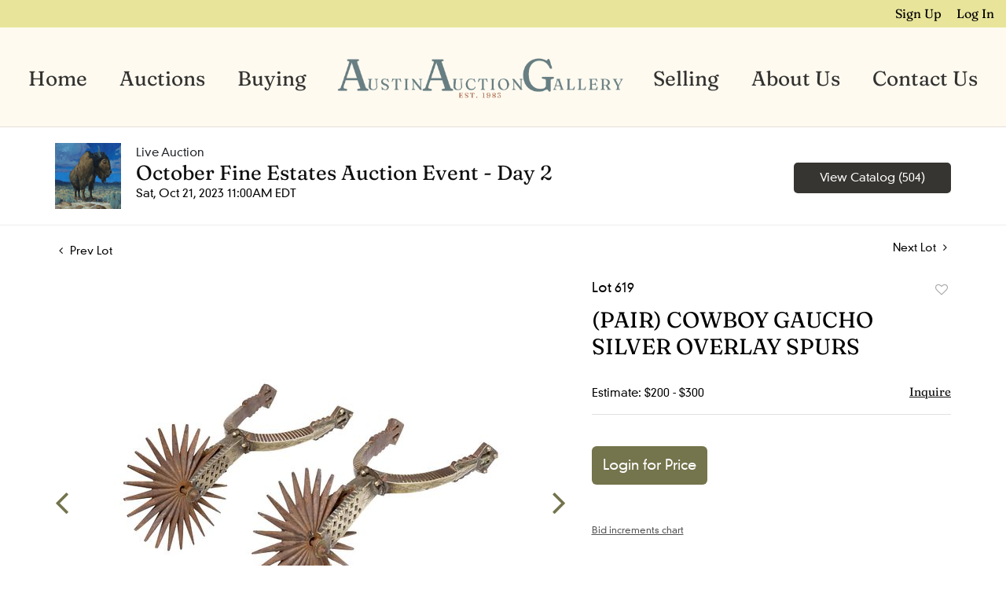

--- FILE ---
content_type: text/html; charset=UTF-8
request_url: https://bid.austinauction.com/online-auctions/austin/pair-cowboy-gaucho-silver-overlay-spurs-5403954
body_size: 74064
content:
<!DOCTYPE html>
<html lang="en">
    <head>
        <link rel="shortcut icon" href="https://s1.img.bidsquare.com/site/favicon/m/67.png?t=1QnYem ">
                <link rel="apple-touch-icon" href="https://s1.img.bidsquare.com/site/favicon/m/67.png?t=1QnYem">
        <link rel="apple-touch-icon-precomposed" href="https://s1.img.bidsquare.com/site/favicon/m/67.png?t=1QnYem">
        <meta name="viewport" content="width=device-width, initial-scale=1, maximum-scale=1, user-scalable=no"/><meta name="description" content="Bid on (PAIR) COWBOY GAUCHO SILVER OVERLAY SPURS sold at auction by Austin Auction Gallery 619 on 21st October (pair) Cowboy Gaucho spurs, early 1900&#039;s, silver overaly with pierced geometric decoration on the shank and foliate running engraving on the heel band, large 24 point 3.75&quot; rowels, for shipping total ..."/><meta name="keywords" content="Collectibles,Equestrian &amp; Riding Equipment"/><meta property="fb:app_id" content="2021466541405910"/><meta property="og:type" content="website"/><meta property="og:url" content="https://bid.austinauction.com/online-auctions/austin/pair-cowboy-gaucho-silver-overlay-spurs-5403954"/><meta property="og:title" content="(PAIR) COWBOY GAUCHO SILVER OVERLAY SPURS"/><meta property="og:description" content="(pair) Cowboy Gaucho spurs, early 1900&#039;s, silver overaly with pierced geometric decoration on the shank and foliate running engraving on the heel band, large 24 point 3.75&quot; rowels, for shipping total 2lbs Start Price: $150.00"/><meta property="og:image" content="https://s1.img.bidsquare.com/item/l/2302/23024008.jpeg?t=1QOPgm"/><meta property="twitter:card" content="summary"/><meta property="twitter:site" content="@bidsquare"/><meta property="twitter:title" content="(PAIR) COWBOY GAUCHO SILVER OVERLAY SPURS"/><meta property="twitter:description" content="(pair) Cowboy Gaucho spurs, early 1900&#039;s, silver overaly with pierced geometric decoration on the shank and foliate running engraving on the heel band, large 24 point 3.75&quot; rowels, for shipping total 2lbs Start Price: $150.00"/><meta property="twitter:image" content="https://s1.img.bidsquare.com/item/l/2302/23024008.jpeg?t=1QOPgm"/><meta charset="UTF-8"/><meta http-equiv="X-UA-Compatible" content="IE=edge"/><link rel="canonical" href="https://bid.austinauction.com/online-auctions/austin/pair-cowboy-gaucho-silver-overlay-spurs-5403954"/><link rel="alternate" hreflang="x-default" href="https://bid.austinauction.com/online-auctions/austin/pair-cowboy-gaucho-silver-overlay-spurs-5403954"/><link rel="alternate" hreflang="en" href="https://bid.austinauction.com/online-auctions/austin/pair-cowboy-gaucho-silver-overlay-spurs-5403954"/>                <title>(PAIR) COWBOY GAUCHO SILVER OVERLAY SPURS sold at auction on 21st October  | Austin Auction Gallery</title>
        <script data-react-helmet="true" type="application/ld+json">{
    "@context": "https://schema.org",
    "@type": "Product",
    "productID": "5403954",
    "sku": "5403954",
    "name": "(PAIR) COWBOY GAUCHO SILVER OVERLAY SPURS",
    "image": "https://s1.img.bidsquare.com/item/xl/2302/23024008.jpeg",
    "url": "https://bid.austinauction.com/online-auctions/austin/pair-cowboy-gaucho-silver-overlay-spurs-5403954",
    "description": "(pair) Cowboy Gaucho spurs, early 1900's, silver overaly with pierced geometric decoration on the shank and foliate running engraving on the heel band, large 24 point 3.75\" rowels, for shipping total 2lbs Start Price: $150.00",
    "offers": {
        "@type": "Offer",
        "url": "https://bid.austinauction.com/online-auctions/austin/pair-cowboy-gaucho-silver-overlay-spurs-5403954",
        "price": 200,
        "priceCurrency": "USD",
        "availabilityEnds": "2023-10-21T10:00:00-05:00 CDT",
        "priceValidUntil": "2023-10-21T10:00:00-05:00 CDT",
        "availability": "SoldOut"
    }
}</script>        <script type="text/javascript">
                        pageLoadServerTime = 1767783870150;
            pageLoadServerTimeElapsedStart = (new Date()).getTime();
        </script>
        <link rel="stylesheet" type="text/css" href="https://bid.austinauction.com/public/themes/common/css/bootstrap.min.css?t=1761753286" />
<link rel="stylesheet" type="text/css" href="https://bid.austinauction.com/public/themes/common/css/fonts/icon-font.css?t=1761753286" />
<link rel="stylesheet" type="text/css" href="https://stackpath.bootstrapcdn.com/font-awesome/4.7.0/css/font-awesome.min.css" />
<link rel="stylesheet" type="text/css" href="https://bid.austinauction.com/public/themes/default/css/theme.css?t=1762470181" />
<link rel="stylesheet" type="text/css" href="https://bid.austinauction.com/public/themes/default/css/theme-responsive.css?t=1761753286" />
<link rel="stylesheet" type="text/css" href="https://bid.austinauction.com/public/themes/default/css/theme-dev.css?t=1761753286" />
<link rel="stylesheet" type="text/css" href="https://bid.austinauction.com/public/js/magiczoomplus/5.3.7/magiczoomplus.css?t=1761753285" />
<link rel="stylesheet" type="text/css" href="https://bid.austinauction.com/public/css/jquery-ui.css?t=1761753285" />
<link rel="stylesheet" type="text/css" href="https://bid.austinauction.com/public/css/atc-base.css?t=1761753285" />
<link rel="stylesheet" type="text/css" href="https://bid.austinauction.com/public/themes/default/css/item-details.css?t=1761753286" />
<link rel="stylesheet" type="text/css" href="https://bid.austinauction.com/public/themes/common/css/component/popup.css?t=1761753286" />
<link rel="stylesheet" type="text/css" href="https://bid.austinauction.com/public/themes/common/css/fonts/fraunces-regular.css?t=1761753286" />
<link rel="stylesheet" type="text/css" href="https://bid.austinauction.com/public/themes/common/css/fonts/DIN-neuzeit-grotesk-LT-W01.css?t=1761753286" />
<style>
:root {--main-button-color:#74744d}
:root {--main-button-color-hover:#909171}
:root {--main-btn-text:#ffffff}
:root {--secondary-button-color:#373531}
:root {--secondary-button-color-hover:#666666}
:root {--secondary-btn-text:#ffffff}
:root {--theme-color:#74744d}
:root {--link-color-hover:#75744d}
:root {--reg-aprv-btn-txt:#5cc94e}
:root {--pending-text:#ff9f00}
:root {--pending-btn-bg:rgba(204, 204, 204, 0.2)}
:root {--font-main:Fraunces-Regular}
:root {--font-secondary:DIN-Neuzeit-Grotesk-LT-W01-Regular}</style>
<style>body > .wrap{min-height : 100vh;}  
body{ font-family: var(--font-secondary); right: 0; position: relative; }
  .my-header{background: #FEFAF0; padding: 0px 0px; border-bottom: 1px solid rgba(0, 0, 0, 0.1);}
  .my-header .navbar{padding: 17px 0px 13px 0; align-items: end;}
  .my-header .navbar-nav{display:flex; justify-content: space-around;  width: 100%; align-items: center;}
  .my-header .secondary-header{background: #E8E59B; padding: 5px 0px;}
  .my-header .secondary-header ul{margin-bottom: 0px; text-align: right;}
  .my-header .secondary-header ul li:last-child{margin-right: 0px;}
  .my-header .secondary-header ul li a i{color: #BBBBBB; margin-right: 13px;}
  .my-header .secondary-header ul li a i:hover{color: #679999;;}
  .my-header .secondary-header ul li a {text-decoration: none;font-family: var(--font-main); font-weight: 400; font-size: 16px;}
  .my-header .navbar-nav .nav-item a.nav-link { font-size: 26px; font-weight: 400; color: #333230;  text-transform: capitalize; line-height: 26px;  font-family: var(--font-main);}
  .my-header .navbar-nav .nav-item:hover .nav-link {color: #757548;}
  .my-header .navbar-nav .nav-item.dropdown a {cursor: pointer;}
  .my-header .navbar-nav .nav-item .dropdown-menu .dropdown-item{ font-size: 26px; font-weight: 400; color: #333230;  text-transform: capitalize; letter-spacing: .5px; padding: 10px; white-space: normal;  font-family: var(--font-main);}
  .my-header .navbar-nav .nav-item .dropdown-menu .dropdown-item:hover{background-color: transparent;  transition: 0.3s; color: #757548;}
  .my-header .navbar-toggler span { width: 28px; display: block; height: 3px; background-color: #333230; margin: 6px 0; }
  .my-header .my-account-btn span{ display: inline-block;}
  .my-header .my-account-btn .my-account-link, .my-header .my-account-btn a.signup-link { color: #000000; transition: 0.3s;  font-size: 16px; font-weight: 400; text-transform: capitalize; margin-right: 15px;font-family: var(--font-main);}
  .my-header .my-account-btn .logout-btn-front, .my-account-btn a.login-link { display: inline-block; background: transparent;  padding: 0; text-transform: capitalize; font-size: 16px; font-weight: 400; color: #000000 ; border: none;   transition: 0.3s; font-family: var(--font-main);}
  .my-header .my-account-btn .logout-btn-front:hover, .my-account-btn a.login-link:hover{  cursor: pointer;}
  .my-header .my-account-btn .my-account-link:hover, .my-header .my-account-btn a.signup-link:hover{color: #679999;}
  .my-account-btn a:hover{ text-decoration: none;}
  .my-header .middle-logo img{object-fit: contain; object-position: center center; width: 100%; max-width: 770px;}
  .my-header li.middle-logo { width: 30%;}
  .my-header .navbar-nav .dropdown-menu{width: 277px; text-align: center; background-color: #FEFAF0;}
  .my-header .dropdown-toggle::after { display: none; }
  .my-header .dropdown-toggle .fa{display: none;}
  
  
  
  .my-footer{background-color: #333230;  padding: 0px 0px;  position: sticky; top: 100%;}
  .my-footer .footer-menu-links .company-info ul li {line-height: 16px; margin: 5px 0;}
  .my-footer .primary-footer .upper-primary-footer ul li{font-weight: 400; font-size: 25px; line-height: 32px; color: #DDDCD9; font-family: var(--font-main);}
  .my-footer .primary-footer .upper-primary-footer ul li.phone{font-family: var(--font-main); font-size: 18px; font-weight: 400; line-height: 33px; letter-spacing: 0em; text-align: left; color: #BAB9B5;}
  .my-footer .primary-footer .upper-primary-footer ul li.phone a{ font-size: 17px; line-height: 33px; color: #BAB9B5; text-decoration: underline;}
  .my-footer .primary-footer .upper-primary-footer ul.social-ico li a{background: #949494; border-radius: 50%; height: 39px; width: 39px; text-align: center; text-decoration: none; color: #333230;}
  .my-footer .company-info ul li {cursor: pointer;}
  .my-footer .company-info ul li a{font-weight: 600; font-size: 14px; line-height: 15px; color: #F5F5F5; font-family: var(--font-secondary);}
  .my-footer .company-info.horizontal-menu{width: 100%;}
  .my-footer .company-info.horizontal-menu ul{justify-content: space-between;}
  .my-footer .company-info.horizontal-menu ul li a{color: rgb(221, 220, 217);}
  .my-footer .company-info.vertical-menu ul li a{font-weight: 600;}
  .my-footer .company-info ul li  a i{font-weight: 400;font-size: 25px; color: #002566; margin-right: 20px;}
  .my-footer .company-info ul li:hover a{color: #919191; text-decoration: none;}
  .my-footer .copyright-text {font-weight: 300; font-size: 13px; line-height: 30px;  color: #9E9E9E; font-family: var(--font-secondary);}
  .my-footer .secondary-footer{background-color: #333230;}
  .my-footer .secondary-footer .list-group {flex-wrap: wrap;}
  .my-footer .secondary-footer .list-group-item{background-color: transparent; border: none;}
  
  .overlay-bg {opacity: 0;}
  
  /*Side navbar*/
  .m-menu-close { display: none;}
  
  
  
  /* Start Media css */
  
  @media screen and (min-width: 991.98px){
   .my-header .navbar-nav .nav-item:hover .dropdown-menu{display: block;}
   .my-footer .copyright-text{bottom: 30px;max-width: 600px;}
  }
  
  @media screen and (max-width: 1300px){
   .my-header{padding: 0px 0;}
   .my-footer{padding: 0px 0px;}
  }
  
  @media screen and (max-width: 991.98px){
     .my-header .navbar{align-items: center;}
     .my-header .container{max-width: 1100px;}
     .my-header ul.navbar-nav { overflow-y: scroll; overflow-x: hidden;  height: 100vh; margin-top: 60px;}
     .my-header .navbar-nav { max-width: 100%;  margin-top: 20px; display: block;}
     .my-header .navbar-nav .nav-item{border-bottom: 1px solid rgba(255,255,255,0.035);}
     .my-header .navbar-nav .nav-item a.nav-link {padding: 0.9em 20px; font-size: 22px; font-weight: normal; text-align: center;}
     .my-header .navbar-nav .nav-item a.nav-link i { display: inline-block;}
     .my-header .navbar-nav .nav-item a:after { position: absolute; right: 5px; top: 11px; transition: 0.3s; margin: 10px; margin: 10px; cursor: pointer; }
     .my-header .navbar-nav .nav-item.show a:after { transform: rotate(180deg); }
     .my-header .dropdown-menu{border: none; box-shadow: none; width: auto; padding: 0;}
     .my-header .navbar-nav .nav-item .dropdown-menu .dropdown-item{padding: 0.9em 20px; font-size: 20px; font-weight: normal; text-align: left;}
     .my-header .navbar-nav .nav-item .dropdown-menu .dropdown-item:before { content: "-"; display: inline-block; margin: 0 0.615em; }
     .my-header .secondary-header{padding: 7px 0px;}
     .my-header .my-account-btn .my-account-link, .my-header .my-account-btn a.signup-link{color: ; font-weight: normal;} 
     .my-header .my-account-btn .logout-btn-front, .my-account-btn a.login-link {padding:3px 10px;}
     .my-header .my-account-btn .logout-btn-front:hover, .my-account-btn a.login-link:hover{background: ; color:#000033;}
     .my-header .navbar-brand {padding: 0; max-width: calc(100% - 70px);}
     .my-header .navbar-brand img{max-width: 575px; width: 100%;}
     .my-header .navbar-nav .dropdown-menu {margin: auto;}
.my-footer .company-info.horizontal-menu ul{justify-content: center;}
    
  
   
     
     .my-footer .primary-footer .footer-logo img{margin-top: 20px;}
  
   /*Side navbar*/
   .m-menu .nav-menu .navbar-collapse { right:0px; z-index: 999;}
   .nav-menu .navbar-collapse { right:-320px; position: fixed; top: 0; width: 320px; transition: 0.3s; background-color: #dddcd9; height: 100%;}
   body.m-menu { width: 100%;}
   .m-menu .nav-menu{ overflow: visible; }
   body.m-menu .overlay-bg {position: absolute; left:0; top: 0; background: rgba(0,0,0,0.3); height: 100%; width: calc(100% - 320px); z-index: 9999; transition: 0.9s; opacity: 1;}
   .my-header .m-menu-close { font-size: 20px; color: #333230; position: absolute; top: 13px; left: 5px; font-weight: bold; display: inline-block; height: 40px; width: 40px; text-align: center; cursor: pointer; }
  }

 @media screen and (min-width: 991.98px){
.my-header .navbar-nav .nav-item a.nav-link{line-height: 80px;}
.my-header .navbar-nav .dropdown-menu{border: none; margin-top: 0px;}
}
  
  @media screen and (max-width: 767.98px){
   
   .my-footer .copyright-text{padding: 7px 0; text-align: center; margin-top: 8px;}
.my-footer .secondary-footer .list-group{justify-content : center;}
  }
  
  @media screen and (max-width: 577.98px){
     .my-footer{text-align: center;}
     .my-footer .primary-footer .upper-primary-footer ul li.phone{text-align: center;}
  }
  
  @media screen and (max-width: 480.98px){
     .my-header  .list-inline-item.search-bar {display: none;}
    }
  
    @media (min-width: 991.98px) and (max-width: 1199.98px) {
     .my-header .navbar-nav .nav-item a.nav-link { font-size: 20px; }
   }
  
   @media (min-width: 749.98px) and (max-width: 991.98px) {
     .my-header .navbar-brand img {transition: 0.5s; max-width: 300px;}
     .my-header .navbar-brand{margin: auto;}
   }

/* End Media css */

.terms-conditions-page p{line-height: 1.6; font-size: 16px; font-family : var(--font-secondary); color: #333230; margin-bottom: 15px;}
.terms-conditions-page  h2{font-size: 66px; text-align: center; font-family: var(--font-main); color: #000000; margin-top: 20px; margin-bottom: 20px;}


/*fixed css to add */
.wrap .wrap .auction-list .badgeDiv, .item-detail .registered-auction .text-sec .auction-end a {font-family: var(--font-secondary); font-weight: 400;}
.wrap .auction-list .auc-list-content label {font-family: var(--font-secondary);}
.wrap .auction-list .auc-list-content span  {font-family: var(--font-secondary);}
.wrap .auction-list .auc-list-content .btn-sec .bidding-time{font-family: var(--font-secondary);}
.wrap .atcb-item-link{font-family: var(--font-secondary);}
.wrap .atcb-item:hover .atcb-item-link { color: var(--theme-color, #B0BB1A); }
.wrap .auc-list-content .btn-sec .view-catalog-btn{font-family: var(--font-secondary); border-radius: 6px;}
.wrap .auction-list .auc-list-content .btn-sec .bidding-time .addtocalendar ul.atcb-list { left: 15px;}
.auction-list .addtocalendar a{line-height: 20px;}
.auction-list .auction-nav ul li{font-family: var(--font-main); }

.wrap .event_catalog_banner .banner_content label{font-family: var(--font-secondary);}
.wrap .event_catalog_banner .banner_content p{font-family: var(--font-secondary);}
.wrap .event_catalog_banner .banner_content .scnd-btn, .auctioneer .btn-sec a{font-family: var(--font-secondary); font-weight: 400; font-size: 15px;}
.wrap .banner_bottom span{font-family: var(--font-secondary);}
.wrap .banner_bottom .prm-btn{font-weight: 400; font-family: var(--font-secondary); border-radius: 8px;}
.wrap .auctioneer .btn-sec a.scnd-btn.go-live-auction-btn { color: #FFFFFF; }

.wrap .catalog_list .side_filter .common_tgl a.btn_toggle{font-family: var(--font-main);}
.catalog_list .catalog_detail .item-list-bottom{flex-grow:0 !important; border-top: 1px solid #ECECEC;}
.catalog_list .catalog_detail .est_prc_time{border-bottom: none !important;}
.wrap .catalog_list .catalog_detail .lot_Num{font-family: var(--font-secondary);}
.wrap .catalog_list .catalog_detail .lot_title{height: auto; text-transform: inherit;}
.wrap .catalog_list .catalog_detail .est_prc_time .est_time{font-family: var(--font-secondary);}
.wrap .catalog_list .side_filter .common_tgl .filter-range input{width: 58px;}

.wrap .auctioneer .auctioneer_detail .main_auc_detail span{font-family: var(--font-secondary);}
.wrap .auctioneer .auctioneer_detail .main_auc_detail .auc_timing .start_time{font-family: var(--font-secondary);}
.wrap .item_detail .item_direction a{font-family: var(--font-secondary);}
.wrap .item_detail .item_description .lot_num{font-family: var(--font-secondary);}
.wrap .item_detail .item_description h1 {max-height: inherit;}
.wrap .event_catalog_banner .banner_content h1{overflow: inherit; max-height: inherit;}
 
.like_icon.fav_item ~.lot_title, .like_icon.fav-item-login ~.lot_title{margin-top: 22px;}
body .loading-sticky.loading .loadingDiv {z-index: 949;}
.login_reg_page.login-page form {margin-bottom: 30px;}

button, .btn{font-family: var(--font-secondary) !important; font-weight : 400 !important; border-radius: 6px !important;}
.auction-list h1.auction-page-title {letter-spacing: 12px; font-family: var(--font-main);}
.wrap .catalog_list .terms p {max-height: inherit;overflow: visible;   white-space: pre-wrap;}
.terms-condition-full h1{display: none;}
.terms-condition-full{margin-bottom: 20px;}
.privacy-policy-full h1{display: none;}
.my-footer .company-info { min-width: 170px; }</style>
                    <!-- Google Tag Manager -->
            <script>(function(w,d,s,l,i){w[l]=w[l]||[];w[l].push({'gtm.start':
            new Date().getTime(),event:'gtm.js'});var f=d.getElementsByTagName(s)[0],
            j=d.createElement(s),dl=l!='dataLayer'?'&l='+l:'';j.async=true;j.src=
            'https://www.googletagmanager.com/gtm.js?id='+i+dl;f.parentNode.insertBefore(j,f);
            })(window,document,'script','dataLayer','GTM-5WMD3W');</script>
            <!-- End Google Tag Manager -->
                                            <!--[if lt IE 9]>
            <script type="text/javascript" src="https://bid.austinauction.com/public/js/html5shiv.min.js?t=1761753285"></script>
        <![endif]-->
        <script type="text/javascript">
            var setting = {"baseUri":"https:\/\/bid.austinauction.com","staticUri":"https:\/\/bid.austinauction.com\/public","isMobileWebView":false,"defaultSiteName":"Bidsquare","siteName":"Austin Auction Gallery","webSocket":{"host":"wss:\/\/ws.bidsquare.com","port":null,"debug":false},"reserveMet":[],"reCaptcha":{"v3":{"siteKey":"6LdzL_kcAAAAAHvauH1Jsz3Ux6njeXmqvGBbrqyk"}}};        </script>
                <script type="text/javascript" src="https://bid.austinauction.com/public/js/jquery.js?t=1761753285"></script>
<script type="text/javascript" src="https://bid.austinauction.com/public/js/functions.js?t=1761753285"></script>
<script type="text/javascript" src="https://bid.austinauction.com/public/themes/common/js/popper-v1.min.js?t=1761753286"></script>
<script type="text/javascript" src="https://bid.austinauction.com/public/themes/common/js/bootstrap.min.js?t=1761753286"></script>
<script type="text/javascript" src="https://bid.austinauction.com/public/themes/default/js/theme.js?t=1761753286"></script>
<script type="text/javascript" src="https://www.google.com/recaptcha/api.js?render=6LdzL_kcAAAAAHvauH1Jsz3Ux6njeXmqvGBbrqyk"></script>
<script type="text/javascript" src="https://bid.austinauction.com/public/js/front-common.js?t=1761753285"></script>
<script type="text/javascript" src="https://bid.austinauction.com/public/js/tagManager.js?t=1761753286"></script>
<script type="text/javascript" src="https://bid.austinauction.com/public/js/script.js?t=1761753286"></script>
<script type="text/javascript" src="https://bid.austinauction.com/public/js/bsApi.js?t=1761753285"></script>
<script type="text/javascript" src="https://bid.austinauction.com/public/js/jquery.i18n/src/jquery.i18n.js?t=1761753285"></script>
<script type="text/javascript" src="https://bid.austinauction.com/public/js/jquery.i18n/src/jquery.i18n.messagestore.js?t=1761753285"></script>
<script type="text/javascript" src="https://bid.austinauction.com/public/js/jquery.i18n/src/jquery.i18n.fallbacks.js?t=1761753285"></script>
<script type="text/javascript" src="https://bid.austinauction.com/public/js/jquery.i18n/src/jquery.i18n.language.js?t=1761753285"></script>
<script type="text/javascript" src="https://bid.austinauction.com/public/js/jquery.i18n/src/jquery.i18n.parser.js?t=1761753285"></script>
<script type="text/javascript" src="https://bid.austinauction.com/public/js/jquery.i18n/src/jquery.i18n.emitter.js?t=1761753285"></script>
<script type="text/javascript" src="https://bid.austinauction.com/public/js/magiczoomplus/5.3.7/magiczoomplus.js?t=1761753285"></script>
<script type="text/javascript" src="https://bid.austinauction.com/public/js/jquery-ui.js?t=1761753285"></script>
<script type="text/javascript" src="https://bid.austinauction.com/public/js/client/ws/auctionClient.js?t=1761753285"></script>
<script type="text/javascript" src="https://bid.austinauction.com/public/js/client/ws/liveEvent.js?t=1761753285"></script>
<script type="text/javascript" src="https://bid.austinauction.com/public/js/atc.min.js?t=1761753285"></script>
<script type="text/javascript">
                $.i18n().load({"en":{"Starting Bid":"Starting Bid","Current Bid":"Current Bid","Start in":"Start in","Starts in":"Starts in","End in":"End in","Bidsquare Bidder":"Bidsquare Bidder","Competing Bidder":"Competing Bidder","Bidder":"Bidder","Click Here to Bid Live":"Click Here to Bid Live","Non-supported browser... Use Chrome, Firefox, or Safari 11+":"Non-supported browser... Use Chrome, Firefox, or Safari 11+","On the Market":"On the Market","You are the highest bidder (%amount%)":"You are the highest bidder (%amount%)","You've been outbid (%amount%)":"You've been outbid (%amount%)","Your max bid (%amount%) is below reserve":"Your max bid (%amount%) is below reserve","You have an absentee bid (%amount%)":"You have an absentee bid (%amount%)","Place Bid":"Place Bid","Place Max Bid":"Place Max Bid","Increase Max Bid":"Increase Max Bid"}});
                
                [{"en":"https:\/\/bid.austinauction.com\/public\/js\/jquery.i18n\/messages\/en.json?t=1761753285"}].forEach(function (transArr, i) { $.i18n().load(transArr); });
                $.i18n.rawTranslationMap = {"reserveMetBannerNotification":"On the Market","highestBidNotification":"You are the highest bidder (%amount%)","outBidNotification":"You've been outbid (%amount%)","reserverNotMetNotification":"Your max bid (%amount%) is below reserve","absenteeBidNotification":"You have an absentee bid (%amount%)","placeNextBidButtonTextTimed":"Place Bid","placeMaxBidButtonTextTimed":"Place Max Bid","increaseMaxBidButtonTextTimed":"Increase Max Bid","placeNextBidButtonTextLive":"Place Bid","placeMaxBidbuttonTextLive":"Place Max Bid","increaseMaxBidButtonTextLive":"Increase Max Bid"};
            $(window).load(function(){});</script>
<script type="text/javascript">// <!-- Google Tag Manager -->
(function(w,d,s,l,i){w[l]=w[l]||[];w[l].push({'gtm.start':
new Date().getTime(),event:'gtm.js'});var f=d.getElementsByTagName(s)[0],
j=d.createElement(s),dl=l!='dataLayer'?'&l='+l:'';j.async=true;j.src=
'https://www.googletagmanager.com/gtm.js?id='+i+dl;f.parentNode.insertBefore(j,f);
})(window,document,'script','dataLayer','GTM-PKGSNJ6P');
// <!-- End Google Tag Manager -->

$(document).ready(function(){
/* year updation*/
$("#year").html(new Date().getFullYear());

    $(".navbar-toggler").click(function(){
        $("body").addClass("m-menu");
    });
    $(".m-menu-close").click(function(){
        $("body").removeClass("m-menu");
    });
    $(".overlay-bg").click(function(){
        $("body").removeClass("m-menu");
    });
    $('body').css('top', function() {
        return $('.message_bar_wrap').height();
    });
    
   });


 $( window ).resize(function() {
           $('.my-header').css('top', function() {
               return $('.message_bar_wrap').height();
           });
            $('body').css('top', function() {
               return $('.message_bar_wrap').height();
           });
        });
</script>
        <script type="text/javascript">
            if (typeof CKEDITOR !== 'undefined') CKEDITOR.timestamp = (new Date()).getTime(); // force refreshing the CKEditor internal js files
        </script>
    </head>
    <body class="">
        
<div class="wrap">
     
        <div id="loadingDiv" class="loadingDiv" style="display:none;"> </div>
                        <link rel="stylesheet" type="text/css" href="https://fonts.googleapis.com/css2?family=Roboto:wght@400;700&amp;display=swap" />


    <!-- Google Tag Manager (noscript) -->
<noscript><iframe src="https://www.googletagmanager.com/ns.html?id=GTM-PKGSNJ6P";
height="0" width="0" style="display:none;visibility:hidden"></iframe></noscript>
<!-- End Google Tag Manager (noscript) -->

<div class="my-header mobile-hider sticky-menu">
      <div class="secondary-header">
         <div class="container-fluid">
            <ul class="list-inline ">
               <li class="list-inline-item">
                  <div class="my-account-btn">
                     <a href="https://bid.austinauction.com/user/register" class="signup-link" data-toggle="modal" data-target="#registration_pop">Sign up</a> <a href="https://bid.austinauction.com/user/login" class="login-link" data-toggle="modal" data-target="#login_pop">Log In</a>
                  </div>
               </li>
            </ul>
         </div>
      </div>
   
      <div class="container-fluid">
         <nav class="navbar navbar-expand-lg navbar-white  nav-menu">
            <a class="navbar-brand d-lg-none" href="https://www.austinauction.com/"><img src="https://s1.img.bidsquare.com/site/logo/67.png?t=1QnYem"></a>
            <button class="navbar-toggler" type="button" data-toggle="collapse" aria-controls="navbar-menu-links" aria-expanded="false" aria-label="Toggle navigation">
               <span></span>
               <span></span>
               <span></span>
            </button>
         
            <div class="collapse navbar-collapse show">
               <span class="m-menu-close">✕</span>
               <ul class="navbar-nav mx-lg-auto ">
                  <li class="nav-item">
                     <a class="nav-link" href="https://www.austinauction.com/">Home</a>
                  </li>
                  <li class="nav-item dropdown">
                     <a class="nav-link dropdown-toggle" role="button" data-toggle="dropdown" aria-expanded="false">
                       Auctions <i class="fa fa-angle-down fa-lg" aria-hidden="true"></i>
                     </a>

                     <div class="dropdown-menu">
                       <a class="dropdown-item" href="/">Upcoming Auctions</a>
                       <a class="dropdown-item" href="/auctions/past">Past Auctions</a>
                     </div>
                  </li>
                  <li class="nav-item">
                     <a class="nav-link" href="https://www.austinauction.com/buying">Buying</a>
                  </li>
                  <li class="middle-logo">
                     <a class="d-none d-lg-block" href="https://www.austinauction.com/"><img src="https://s1.img.bidsquare.com/site/logo/67.png?t=1QnYem"/></a>
                  </li>   
                  <li class="nav-item">
                     <a class="nav-link" href="https://www.austinauction.com/selling">Selling</a>
                  </li>
                  <li class="nav-item">
                     <a class="nav-link" href="https://www.austinauction.com/about">About Us</a>
                  </li>
                  <li class="nav-item">
                     <a class="nav-link" href="https://www.austinauction.com/contact">Contact Us</a>
                  </li>
               </ul>
            </div>
         </nav>
      </div>
   </div>            

    


    
    <div class="auctioneer">
      
    <div class="container-lg">
        <div class="row">
            <div class="col-lg-9 col-md-8">
                <div class="auctioneer_detail">
                    <div class="thumb_img">
                        <a href="https://bid.austinauction.com/auctions/austin/october-fine-estates-auction-event---day-2-13809" class="image_hover"><img src="https://s1.img.bidsquare.com/event/main/s/13809.png?t=1QLbj8" alt="Austin Auction Gallery" onerror="loadDefaultImage(this,&#039;thumb&#039;)" /></a>
                    </div>
                    <div class="main_auc_detail">
                        <span>Live Auction</span>
                        <h1><a href="https://bid.austinauction.com/auctions/austin/october-fine-estates-auction-event---day-2-13809" class="event-title">October Fine Estates Auction Event - Day 2</a></h1>
                        <div class="auc_timing">
                            <div class="start_time">Sat, Oct 21, 2023 11:00AM EDT</div>
                                                    </div>
                    </div>
                </div>
            </div>
            <div class="col-lg-3 col-md-4">
                <div class="btn-sec">
                    <a href="https://bid.austinauction.com/auctions/austin/october-fine-estates-auction-event---day-2-13809/catalog#catalog" class="scnd-btn">View Catalog (504)</a>
                </div>
                <br>
                            </div>
        </div>
    </div>
    </div>

<div class="item_detail">
    <div class="container-lg">
        <div class="item_direction">
                        <div class="row">
                <div class="col-6">
                    <a href="https://bid.austinauction.com/online-auctions/austin/louise-clements-20th-c-western-painting-5403953"><i class="fa fa-angle-left" aria-hidden="true"></i> Prev Lot</a>
                </div>
                <div class="col-6">
                    <a href="https://bid.austinauction.com/online-auctions/austin/pair-cowboy-spurs-buffalo-head-decoration-5403955" class="float-right">Next Lot <i class="fa fa-angle-right" aria-hidden="true"></i></a>
                </div>
            </div>
                    </div>
        <div class="current_item">
            <div class="row">
                <div class="col-lg-7 col-md-6">
                    <div class="item-slider">
                        <div class="auction-item-img">
            <a class="img-slide-arrow left-slide-btn" data-slide="prev">
            <span class="fa fa-angle-left fa-3x"></span>
        </a>
                   <a id="lot-image" class="MagicZoom main" target="_blank" rel="images" href="https://s1.img.bidsquare.com/item/xl/2302/23024008.jpeg?t=1QOPgm" title="(PAIR) COWBOY GAUCHO SILVER OVERLAY SPURS">
                <img src="https://s1.img.bidsquare.com/item/l/2302/23024008.jpeg?t=1QOPgm" class="detailImg" alt="(PAIR) COWBOY GAUCHO SILVER OVERLAY SPURS" />            </a>      
                            <a class="img-slide-arrow right-slide-btn" data-slide="next">
            <span class="fa fa-angle-right fa-3x"></span>
        </a>
    </div>
<div class="selectors auction-detail-product">
    <ul>
                        <li><a data-zoom-id="lot-image" href="https://s1.img.bidsquare.com/item/xl/2302/23024008.jpeg?t=1QOPgm" data-image="https://s1.img.bidsquare.com/item/l/2302/23024008.jpeg?t=1QOPgm">
                    <img src="https://s1.img.bidsquare.com/item/s/2302/23024008.jpeg?t=1QOPgm" alt="(PAIR) COWBOY GAUCHO SILVER OVERLAY SPURS" />                </a></li>
                                <li><a data-zoom-id="lot-image" href="https://s1.img.bidsquare.com/item/xl/2302/23024009.jpeg?t=1QOPgm" data-image="https://s1.img.bidsquare.com/item/l/2302/23024009.jpeg?t=1QOPgm">
                    <img src="https://s1.img.bidsquare.com/item/s/2302/23024009.jpeg?t=1QOPgm" alt="Image 2 of 5" />                </a></li>
                                <li><a data-zoom-id="lot-image" href="https://s1.img.bidsquare.com/item/xl/2302/23024010.jpeg?t=1QOPgm" data-image="https://s1.img.bidsquare.com/item/l/2302/23024010.jpeg?t=1QOPgm">
                    <img src="https://s1.img.bidsquare.com/item/s/2302/23024010.jpeg?t=1QOPgm" alt="Image 3 of 5" />                </a></li>
                                <li><a data-zoom-id="lot-image" href="https://s1.img.bidsquare.com/item/xl/2302/23024011.jpeg?t=1QOPgm" data-image="https://s1.img.bidsquare.com/item/l/2302/23024011.jpeg?t=1QOPgm">
                    <img src="https://s1.img.bidsquare.com/item/s/2302/23024011.jpeg?t=1QOPgm" alt="Image 4 of 5" />                </a></li>
                                <li><a data-zoom-id="lot-image" href="https://s1.img.bidsquare.com/item/xl/2302/23024012.jpeg?t=1QOPgm" data-image="https://s1.img.bidsquare.com/item/l/2302/23024012.jpeg?t=1QOPgm">
                    <img src="https://s1.img.bidsquare.com/item/s/2302/23024012.jpeg?t=1QOPgm" alt="Image 5 of 5" />                </a></li>
                    </ul>
</div>                    </div>
                    <div class="social_icon">
                        <ul>
                            <li><a href="https://www.facebook.com/sharer/sharer.php?u=https://bid.austinauction.com/online-auctions/austin/pair-cowboy-gaucho-silver-overlay-spurs-5403954"  target="_blank"><i class="fa fa-facebook" aria-hidden="true"></i></a></li><li><a href="https://twitter.com/intent/tweet?url=https://bid.austinauction.com/online-auctions/austin/pair-cowboy-gaucho-silver-overlay-spurs-5403954&text=%28PAIR%29+COWBOY+GAUCHO+SILVER+OVERLAY+SPURS" target="_blank"><i class="fa-twitter" aria-hidden="true"></i></a></li><li><a href="https://www.pinterest.com/pin/create/button/?url=https://bid.austinauction.com/online-auctions/austin/pair-cowboy-gaucho-silver-overlay-spurs-5403954&description=%28PAIR%29+COWBOY+GAUCHO+SILVER+OVERLAY+SPURS&media=https://s1.img.bidsquare.com/item/l/2302/23024008.jpeg?t=1QOPgm" target="_blank"><i class="fa fa-pinterest" aria-hidden="true"></i></a></li><li><a href="https://www.linkedin.com/sharing/share-offsite/?url=https://bid.austinauction.com/online-auctions/austin/pair-cowboy-gaucho-silver-overlay-spurs-5403954" target="_blank"><i class="fa fa-linkedin" aria-hidden="true"></i></a></li><li><a href="#" id="share_item_button"><i class="fa fa-envelope" aria-hidden="true"></i></a><div id="item-share-popup-load" class="item-share-popup"></div></li>                        </ul>
                    </div>
                    
                </div>
                <div class="col-lg-5 col-md-6">
                                        <div class="item_description el_13809">
                                                <div class="row">
                            <div class="col-lg-6 col-6">
                                <div class="lot_num">Lot 619</div>
                            </div>
                            <div class="col-lg-6 col-6">
                                <div class="favourite float-right">
                    <div data-href="https://bid.austinauction.com/user/login?fav_item_ref_id=5403954" class="like_icon gtm-click_item fav-item-login btn-icon btn-icon-heart" data-item_id = "5403954" data-type = "2"  data-item_id="5403954"  data-event_id='13809' data-event_status='past' data-event_name='October Fine Estates Auction Event - Day 2'>
                        <a href="javascript:void(0);" class="gtm-click_item"  data-item_id="5403954"  data-event_id='13809' data-event_status='past' data-event_name='October Fine Estates Auction Event - Day 2'>Add to favorite</a>
                    </div>
                </div>
                            </div>
                            <div class="col-lg-12"><h1>(PAIR) COWBOY GAUCHO SILVER OVERLAY SPURS</h1></div>
                        </div>
                        <div class="estimated_price">
                            <div class="row">
                                                                <div class="col-lg-9 col-8">
                                    <span>
            Estimate: $200 - $300    </span>                                </div>
                                                                                                <div class="col-lg-3 col-4">
                                    <a href="javascript:void(0);" id="inquire_block" class="gtm-click_item"  data-item_id="5403954"  data-event_id='13809' data-event_status='past' data-event_name='October Fine Estates Auction Event - Day 2' >Inquire</a>
                                </div>
                                                            </div>
                        </div>
                        <div class="place_bid_area" id="ba_5403954_13809" data-lindex="0" data-stype="view">
                            <div class="bidding-estimate bid-estimate-timer">
	                        	                    </div>
                            <div class="bidding-area"><div class="bidding-price "><button type="button" class="register_btn btn btn-primary f_event_button_view_hammer_price" id="login_to_register0" data-event_id = "13809"  >Login for Price </button>            <script type="text/javascript">
                $(function () {
                    $(document).on('click','#login_to_register0',function (e) {
                        e.preventDefault();
                        var event_ref_id = $(this).data('event_id') ? $(this).data('event_id') : null;
                              // We can clean this code this condition after fix same login script in bidsquare and wl
                            var $loginPopupObj = getPopupObject('login');
                            var $loginForm = $loginPopupObj.find('form');
//                            $loginForm.add('#registation_direct a, .registation_direct a').data('event_ref_id', event_ref_id);
                            $loginForm.data('event_ref_id',event_ref_id);
                            $loginForm.data('scroll_to', $(this).data('scroll_to') ? $(this).data('scroll_to') : null);
                                                        showHidePopup('login',true);
                                            });
                });
            </script>
            </div><div class="bidding-history"></div><div class="place_bid"><input type="hidden" id="live_bid_panel_url" name="live_bid_panel_url" value="https://bid.austinauction.com/auctions/austin/october-fine-estates-auction-event---day-2-13809/bid" /><input type="hidden" id="disable_reserve_price" name="disable_reserve_price" value="1" /></div><div class="bid_related"><div class="txt1"><a href="#chart" class="chart">Bid increments chart</a></div></div></div><style>div.ack_bid_msg{float:right;padding-top:0 !important;}</style>                                <div class="chartlist">
        <h4>Bid Increments</h4>
        <table>
            <colgroup>
                <col width="50%;">
                <col width="50%;">
            </colgroup>
            <thead>
                <tr>
                    <th>Price</th>
                    <th>Bid Increment</th>
                </tr>
            </thead>
            <tbody>
                                                            <tr>
                            <td>$0</td>
                            <td>$10</td>
                        </tr>
                                            <tr>
                            <td>$100</td>
                            <td>$25</td>
                        </tr>
                                            <tr>
                            <td>$500</td>
                            <td>$50</td>
                        </tr>
                                            <tr>
                            <td>$1,000</td>
                            <td>$100</td>
                        </tr>
                                            <tr>
                            <td>$2,000</td>
                            <td>$250</td>
                        </tr>
                                            <tr>
                            <td>$5,000</td>
                            <td>$500</td>
                        </tr>
                                            <tr>
                            <td>$10,000</td>
                            <td>$1,000</td>
                        </tr>
                                            <tr>
                            <td>$50,000</td>
                            <td>$2,500</td>
                        </tr>
                                            <tr>
                            <td>$100,000</td>
                            <td>$5,000</td>
                        </tr>
                                                    </tbody>
        </table>
    </div>
                        </div>
                        <div class="item_tabs">
                            <ul class="nav nav-tabs" role="tablist">
    <li class="active tab-desc"><a href="#home" aria-controls="home" role="tab" data-toggle="tab">
            <h2>Item Description</h2>
        </a></li>
                    <li class="tab-payment"><a href="#paymentsandshipping" aria-controls="dimension" role="tab" data-toggle="tab"><h2>Payments</h2></a></li>
                    <li class="tab-shipping-info"><a href="#shippinginformation" aria-controls="dimension" role="tab" data-toggle="tab"><h2>Shipping Info</h2></a></li>
            </ul>
<div class="tab-content">
    <div role="tabpanel" class="tab-pane active" id="home">
                (pair) Cowboy Gaucho spurs, early 1900's, silver overaly with pierced geometric decoration on the shank and foliate running engraving on the heel band, large 24 point 3.75" rowels, for shipping total 2lbs Start Price: $150.00                    <div class="condition-report-title clearfix">
                <h4>Condition</h4>                            </div>
            Detailed condition reports are not included in this catalog. For additional information, including condition reports, please utilize the ASK A QUESTION tab found in each lot. All lots are sold as is and where is. No statement regarding the age, condition, kind, value, or quality of a lot, whether made orally at the auction or at any other time, or in writing in this catalog or elsewhere, shall be construed to be an express or implied warranty, representation, or assumption of liability. All sales are final, Austin Auction Gallery does not give refunds. Austin Auction Gallery does not perform any shipping or packing services. We do have a list of suggested shippers who gladly provide quotes prior to your bidding. Please visit our webpage for a list of recommended shippers.        
        
        
        
        
    </div>
                <div role="tabpanel" class="tab-pane" id="paymentsandshipping">
            <div class = "payment_text">
                <p>Available payment options</p>
    <!-- Show Credit Card icons when we enable Authorize.net -->
       
        <ul class="d-flex flex-wrap">
            <li class="type-visa">
                <img src="https://bid.austinauction.com/public/img/svg/visa.svg" alt="Visa" />            </li> 
            <li class="type-mastercard">
                <img src="https://bid.austinauction.com/public/img/svg/mastercard.svg" alt="Mastercard" />            </li> 
            <li class="type-amex">
                <img src="https://bid.austinauction.com/public/img/svg/amex.svg" alt="Amex" />            </li> 
            <li class="type-diners">
                <img src="https://bid.austinauction.com/public/img/svg/diners.svg" alt="Diners" />            </li> 
            <li class="type-discover">
                <img src="https://bid.austinauction.com/public/img/svg/discover.svg" alt="Discover" />            </li> 
            <li class="type-jcb">
                <img src="https://bid.austinauction.com/public/img/svg/jcb.svg" alt="JCB" />            </li> 
            <li class="type-unionpay">
            <img src="https://bid.austinauction.com/public/img/svg/unionpay.svg" alt="Union Pay" />            </li> 
        </ul>            </div>
        </div>
            <div role="tabpanel" class="tab-pane" id="shippinginformation">
            <div class = "shipping_text">
                <p><strong>SHIPPING!</strong><br />
<strong>YOU WILL NEED TO CONTACT A SHIPPER TO HAVE YOUR ITEMS SHIPPED!<br />
<br />
For your convenience the shippers below have been provided an auction catalog and only need to know your location and insurance needs.<br />
<br />
OPTIONS FOR SMALLER ITEMS<br />
Pak &amp; Ship Plus - Kurt Spahrmann - 512-246-7117<br />
or email: info@pakandshipplus.com<br />
(Ships UPS, Fedex, USPS)<br />
<br />
Postal Annex- Kevin - 512-331-5855<br />
or email: pa7012@postalannex.com<br />
(Ships UPS, Fedex, USPS)<br />
<br />
The UPS Store - Nakita - 512-418-0520<br />
or email: store2548@theupsstore.com<br />
<br />
PostNet &ndash; Hetal Patel - 512-260-5757<br />
or email: postnet1431@austin.rr.com<br />
<br />
OPTIONS FOR LARGER ITEMS (FURNITURE, ETC.)<br />
Craters &amp; Freighters, Clarke Erskine, 888-520-1134<br />
or: austin@cratersandfreighters.com<br />
<br />
<strong>Blanket Wrap Shippers For Furniture and Larger Items</strong></strong></p>

<p>&nbsp;</p>

<p><strong><strong><strong>PLYCON TRANSPORT (Speak With Jay) - (631) 973-3088<br />
<br />
BMC FREIGHT INTERNATIONAL - (954)-972-5786<br />
<br />
RB SHIPING - (404) 524-9122<br />
<br />
For a listing of more blanket wrap shippers for furniture visit.<br />
<a href="http://www.austinauction.com/delivery/">http://www.austinauction.com/delivery </a></strong></strong></strong><br />
&nbsp;</p>
            </div>
        </div>
        </div>
<script>
   if ($('#condition_report_download_by_url').length > 0) {
        document.getElementById('condition_report_download_by_url').click();
    }
</script>
                        </div>
                    </div>
                </div>
            </div>
        </div>
        <div class="other_lots" id="otherlots"></div>
    </div>
</div>
<!-- Item detail -->
<script type="text/javascript" src="https://bid.austinauction.com/public/js/atc.min.js?t=1761753285"></script>
<link rel="stylesheet" type="text/css" href="https://bid.austinauction.com/public/css/atc-base.css?t=1761753285" />
<style>
    .atcb-list {
        margin-top: 2px;
    }
    .atcb-item {
        padding: 5px 0 5px 15px;
    }
    .atcb-item-link {
        font-size: 12px;
    }
    div.ack_bid_msg {
        width: auto;
/*        text-align: right;
        margin-top: 0px;*/
    }
</style>
<script type="text/javascript">
    $(function()
    {
        var $itemDetailsActiveTab = $(".item_tabs ul li a");
        if ($itemDetailsActiveTab.find(".active").length === 0)
        {
            $itemDetailsActiveTab.eq(0).addClass("active");
        }
    });
</script>
<div class="modal fade inquire-form" id="inquire_now" data-backdrop="static" data-keyboard="false" role="dialog" aria-hidden="true" >
            <div class="modal-dialog modal-dialog-centered" role="document">
                <div class="modal-content">
                    <div class="modal-header">
                        
                        <button type="button" class="close" data-dismiss="modal" aria-label="Close"></button>
                    </div>
                    <div class="modal-body ">
                        <h1 class="inquire_title"> Inquire</h1>
<form id="inquire-form" onsubmit="return false;" action="https://bid.austinauction.com/inquire/item" method="post">
    <input type="hidden" name="item_id" value="5403954">
    <input type="hidden" name="event_name" value="October Fine Estates Auction Event - Day 2">
    <input type="hidden" name="event_id" value="13809">
    <input type="hidden" name="is_wl_inquire_request" value="1">
    <div id="inquire_error" class="popup_error"> </div>
    <div class="row wl_inquire_div">
        <div class="col-sm-12">
            <div class="form-group">
                <span class="inquire_input"> <input type="text" id="email" name="email" class="form-control" placeholder="Your Email" />  </span>            </div>
        </div>
        <div class="col-sm-12">
            <div class="form-group">
                <span class="inquire_input"> <input type="text" id="uname" name="uname" class="form-control" placeholder="Your Name" />  </span>            </div>
        </div>
        <div class="col-sm-12">
            <div class="form-group">
                <span class="inquire_input"> <select id="inquiryCategory" name="inquiryCategory" class="form-control">
	<option value="dce6f3910b65b6a749161b7f59a70813">Details about item</option>
	<option value="43ba47c8292b857eb42fdf28816bf319">Condition report</option>
	<option value="c31a59f918efd6dd6597a7e53a3d7dfa">Registration/bidding</option>
	<option value="19626c265c4a9ddc85c0e0532cb08512">More Photos</option>
	<option value="6930e8a0c589d566496ac1cfe451e616">I have one to sell</option>
	<option value="50df040018142b7eaecbb3ac1a05aaad">Other</option>
</select>  </span>            </div>
        </div>
               <div class="col-sm-12">
            <div class="form-group">
                <span class="inquire_input"> <input type="text" id="subject" name="subject" class="form-control" placeholder="Subject" />  </span>            </div>
        </div>
        <div class="col-sm-12 inquire_message">
            <div class="form-group">
                <span class="inquire_input"> <textarea id="message" name="message" class="form-control" placeholder="Message"></textarea>  </span>            </div>
        </div>
          </div>
    <div class="submit">
        <button class="btn btn-primary g-recaptcha" data-sitekey="6LdSxEcUAAAAAMHFHsva4aYuB85JqJ42u4lFbo9j" data-callback="getInquireContent1" id="inquire_button">Send</button>
    </div>
</form>
<script src='https://www.google.com/recaptcha/api.js'></script>
<script type="text/javascript">
    function getInquireContent1() {
        getInquireContent(1);
    }
</script>
                    </div>
                </div>
            </div>
        </div><div class="modal fade bid-history-form" id="bid-history" data-backdrop="static" data-keyboard="false" role="dialog" aria-hidden="true" >
            <div class="modal-dialog modal-dialog-centered" role="document">
                <div class="modal-content">
                    <div class="modal-header">
                        
                        <button type="button" class="close" data-dismiss="modal" aria-label="Close"></button>
                    </div>
                    <div class="modal-body ">
                        <div class="bid-box" id="bhd_5403954_13809"></div>
                    </div>
                </div>
            </div>
        </div><div class="modal fade invoice invoice-item-view" id="invoice_popup" data-backdrop="static" data-keyboard="false" role="dialog" aria-hidden="true" >
            <div class="modal-dialog modal-dialog-centered" role="document">
                <div class="modal-content">
                    <div class="modal-header">
                        
                        <button type="button" class="close" data-dismiss="modal" aria-label="Close"></button>
                    </div>
                    <div class="modal-body ">
                        <div class="invoice_popup popup_center" id="invoice_content"></div>

                    </div>
                </div>
            </div>
        </div>
<script type="text/javascript">
        $('#inquire_block').click(function(e){
        e.preventDefault();
                    showHidePopup('login',true);
            });

    $('.condition_report_block').click(function(e){
        e.preventDefault();
                    showHidePopup('login',true);
            });

    $(document).on('change input', '#inquiryCategory', function (e){   
        getInquireContent(0);
    });

            $(document).ready(function(e) {
            var gtmManager = new tagManager({
                eventId : '13809',
                itemId : '5403954',
                eventLabel : 'ITEM_DETAIL',
                customEventTrigger : 'itemEvent',
                eventStatus : 'past'
            });
            gtmManager.pushData();
        });
    
    jQuery(function() {
        MagicZoomPlus.options = {
              'zoom-width' : 400,
              'zoom-height' : 400,
              'zoom-distance' : 11,
              'background-opacity' : 80,
              'slideshow-effect' : 'expand',
              'show-loading' : 'false'
        }
        //$('.aution_item_img a').addClass('MagicZoomPlus');
        //MagicZoomPlus.refresh();
    });

$(document).ready(function(e){
    //Called for set footer margin when bidding panel was sticky at footer.
    bindEventListener(window, 'message', function (event) {
        try {
            var dataEvent = JSON.parse(event.data);
            if (typeof dataEvent.resizeBrowser !== "undefined" && dataEvent.resizeBrowser) {
                setFooterMargin('.mobile_sticky_bid');
            }
        } catch(e) {}
    });

            //Timed Auction Client
        var clientData = {
            connectionID: generateUid(),
            resetItemThumb: false,
            moveToNextItem: false,
            showEventActive: true,
                        siteID: '67',
                        userCurrency: {"symbol":"$","exchange_rate":"1.00"},
                                };
            

    // var $detailImgList = $('.auction-detail-product ul li');
    var curImg = 0;
    $('.auction-item-img .img-slide-arrow').on('click',function(){
        switch($(this).data('slide')) {
            case 'prev':
                // curImg = (curImg - 1 + $detailImgList.length) % $detailImgList.length;
                MagicZoom.prev('lot-image');
                break;
            case 'next':
                // curImg = (curImg + 1 ) % $detailImgList.length;
                MagicZoom.next('lot-image');
                break;
        }
        // $detailImgList.eq(curImg).find('img').click();

    });
    //$('.aution_item_img > a > img').hide();
    //$('.aution_item_img > a > img').eq(curImg).show();
//     $detailImgList.click(function(){
//         $detailImgList.removeClass('on');
//         var $this = $(this);
//         $this.addClass('on');
        
//         var idx = curImg = $this.index();

//         var $thumb = $this.find('img');
//         var bigImg = $thumb.data('bigimg');
//         var zoomImg = $thumb.data('zoomimg');
        
//         var $main = $('.auction-item-img > a.main');
//         $main.attr('href', zoomImg).find('img.detailImg')
//                 .off('load.xlloaded')
//                 .width(500)                         // set width to force thumb to expand to full width
//                 .on('load.xlloaded', function () { 
//                     if ($thumb.attr('src') !== $(this).attr('src')) {
//                         $(this).width("");
//                     } else {
//                         $(this).attr('src', bigImg);
//                     }
//                 })
//                 .attr('src', $thumb.attr('src'))    // load thumb first to give intant feedback that its loading, then load large (in case it takes a little extra time)
//                 ;
//         if (typeof MagicZoomPlus !== 'undefined') MagicZoomPlus.refresh();
// //        $('.aution_item_img > a').eq(curImg).addClass('main-hide');
// //        $('.aution_item_img > a').eq(idx).removeClass('main-hide');
        
// //        curImg = idx;
//     });
    
    //$('.bidding-box .bid_related .txt1 .chart').mouseenter(function(e) {
    $('.bid_related .txt1 .chart').mouseenter(function(e) {
        e.stopPropagation();
        e.preventDefault();
        $('.chartlist').show();
    });
    //$('.bidding-box .bid_related .txt1 .chart').mouseleave(function(e) {
    $('.bid_related .txt1 .chart').mouseleave(function(e) {
        e.stopPropagation();
        e.preventDefault();
        $('.chartlist').hide();
    });
    
      //bid_history_pop > open/close
      $(document).on("click", '#view_bid_history_popup', function(e){
          e.preventDefault();
                    $.ajax({
                url: getUrl('item/biddinghistory/5403954/13809?is_ajax=1'),
                success: function (res) {
                    $('#bhd_5403954_13809').html(res);
                },
                complete: function (res) {
                    showHidePopup('#bid-history',true);
                }
            });
                });
      
      $('.bid_pop_close > img,.bid_btn_area > button').click(function(e){
          e.preventDefault();
          showHidePopup('#bid-history',false);
      });

      $(document).on('click','.inquire_btn',function (e) {
          e.preventDefault();
          getInquireContent(1);
      });
      //getInquireContent(0);

      getOtherlots();

      $('body').on('click', '.invoive-popup', function(e){ 
            e.preventDefault();
            var invoice_id = $(this).data('invoice_id');
            var selector = '#invoice_popup';
            var url = 'https://bid.austinauction.com/my-account/items/ajaxinvoicedata?is_ajax=1';
            populateInvoicePopupContent(invoice_id, selector, url);
        });
  });
  
  function getOtherlots(page, offset, next) {
    if (typeof page === 'undefined') {
        page = 1;
    }
    var data = {"item_id" : 5403954, "event_id" : 13809, "offset" :offset, "next":next}
    $.ajax({
        url : 'https://bid.austinauction.com/item/otherlots/' + page + '?is_ajax=1',
        method : 'POST',
        dataType  : 'json',
        data : data,
        success : function (res) {
            $('#otherlots').removeClass("other_auction_wrap");
            if (res.lots) $('#otherlots').addClass("other_auction_wrap").html(res.lots);
            var scrollArrowElement = '#otherlots-controls > a.prevPage, #otherlots-controls > a.nextPage';
            $(document).off('click', scrollArrowElement).on('click', scrollArrowElement, function (evt) {
              evt.preventDefault();
              var offset = $(this).data('offset');
              var next = ($(this).hasClass('nextPage'))?1:0;
              getOtherlots(2, offset, next);
            });
        }
    });
  }
    
    

    var emails = [];
    var isSmallerDevice = function ()
    {
        return deviceWidth < 767;
    }

    function getItemShareContent(recaptcha_response) {
        var noEmailEnteredMsg = "Please enter an email to continue.";
        var emailSendFailedMsg = "Your email could not be send, please try again or contact support.";
        if(emails.length > 0) {
            $("#email-notification-msg").html('');
            var optionalmessage = $("#optionalmessage");
            ajax_start();
            $.ajax({
                type: 'POST',
                url: getUrl('item/sendSharedItemEmail/'+'5403954?is_ajax=1'),
                data: {emails: emails, optionalmessage: optionalmessage.val(), 'g-recaptcha-response': recaptcha_response},
                success: function (res, textStatus, jqXHR) {
                    emails = [];
                    $('.recipientemail-wrap').children('div.multiple-email-wrap').remove();
                    $("#recipientemail").val('');
                    optionalmessage.val('');
                    ajax_end();
                       
                        window.location.reload();
                                    },
                error: function (event, xhr) {
                    if(isSmallerDevice()) $("#email-notification-msg").html($emailSendFailedMsg);
                    else  topbar_alert($emailSendFailedMsg);
                    ajax_end();
                }
            });
        } else {
             
                $("#email-notification-msg").html(noEmailEnteredMsg);
                    }
        grecaptcha.reset();
    }

    var prepareEmail = function (elem) {
        emailAddress = elem.val();
        // adding the email address only if they are valid
        if(emailAddress != "" && isValidEmail(emailAddress)) {
            // checking if email is already added.
            if(!emails.includes(emailAddress)) {
                emails.push(emailAddress);
                $('<div class="multiple-email-wrap email-bg"><span title = '+emailAddress+'>'+emailAddress+'</span><button type="button" id = "" class="close_popup removeemail"  aria-label="Close"> </button></div>').insertBefore(elem);
                elem.val('');
            }
        }
    }
    
</script>

<script type="text/javascript">
    var $popupHtmlMobile = "<div class=\"modal fade \" id=\"item-share-modal\" data-backdrop=\"static\" data-keyboard=\"false\" role=\"dialog\" aria-hidden=\"true\"><div class=\"modal-dialog modal-dialog-centered\" role=\"document\"><div class=\"modal-content\"><button type=\"button\" class=\"close_popup\" data-dismiss=\"modal\" aria-label=\"Close\"><\/button><div class=\"modal-body\"><div id =\"email-notification-msg\" class =\"error-msg-box\"><\/div><div class=\"social-media-email-popup\"><label for=\"recipientemail\">Send to <\/label><div class=\"recipientemail-wrap\"><input type=\"text\" multiple name=\"recipientemail\" id=\"recipientemail\" class=\"\" placeholder=\"Enter email address\" value=\"\" \/><\/div><textarea name=\"optionalmessage\" id=\"optionalmessage\" placeholder=\"Add a message\"><\/textarea><button class=\"btn btn-primary g-recaptcha\" data-sitekey=\"6LdSxEcUAAAAAMHFHsva4aYuB85JqJ42u4lFbo9j\" data-callback=\"getItemShareContent\" id=\"sendemail\" type=\"button\" name=\"sendemail\">Send<\/button><script src=\"https:\/\/www.google.com\/recaptcha\/api.js\"><\/script><\/div><\/div><\/div><\/div><\/div>";
    var $popupHtmlDesktop = "<div class=\"social-media-email-popup\">\n        <label for=\"recipientemail\">Send to <\/label>\n    <div class=\"recipientemail-wrap\">\n        <input type=\"text\" multiple name=\"recipientemail\" id=\"recipientemail\" class=\"\" placeholder=\"Enter email address\" value=\"\" \/>\n    <\/div>\n    <textarea name=\"optionalmessage\" id=\"optionalmessage\" placeholder=\"Add a message\"><\/textarea>\n    <button class=\"btn btn-primary g-recaptcha\" data-sitekey=\"6LdSxEcUAAAAAMHFHsva4aYuB85JqJ42u4lFbo9j\" data-callback=\"getItemShareContent\" id=\"sendemail\" type=\"button\" name=\"sendemail\">Send<\/button>\n    <script src=\"https:\/\/www.google.com\/recaptcha\/api.js\"><\/script>\n<\/div>\n\n";

    $(function ()
    {
        $(document).on('click', '#share_item_button', function (e)
        {
            e.preventDefault();
                showHidePopup('login', true);
            });
    })

</script>

    
    
                  <div class="my-footer mobile-hider pt-5 px-5">
   <div class="primary-footer">
    <div class="container-fluid">
       <div class="row upper-primary-footer ">
           <div class="col-lg-4 col-md-6 col-sm-7 d-flex flex-column">
              <ul class="list-unstyled">
               <li>Questions?<br>Give us a call today</li>
               <li class="phone">Call us at <a href="tel:512-258-5479">512-258-5479</a> or email <a href="mailto:info@austinauction.com">info@austinauction.com</a></li>
              </ul>
              <ul class="list-unstyled social-ico mt-3">
               <li>
                 <a href="https://www.instagram.com/austinauctiongallery" class="fa fa-instagram p-2" target="_blank"></a>
                 <a href="https://www.facebook.com/austinauction" class="fa fa-facebook p-2" target="_blank"></a>
                 <a href="http://twitter.com/austinauction" class="fa fa-twitter p-2" target="_blank"></a>
                 <a href="" class="fa fa-linkedin p-2" target="_blank"></a>
                 <a href="https://www.youtube.com/@austinauctiongallery8159" class="fa fa-youtube-play p-2" target="_blank"></a>
               </li>
               
              </ul>
           </div>
           <div class="col-lg-3 offset-lg-5 col-md-6 col-sm-5 footer-menu-links">
              
                   <div class="company-info vertical-menu float-sm-right">
                      <ul class="list-unstyled ">
                         <li><a href="https://www.austinauction.com/">Home</a></li>
                         <li><a href="/">Upcoming Auctions</a></li>
                         <li><a href="https://www.austinauction.com/buying">Buying With Us</a></li>
                         <li><a href="https://www.austinauction.com/selling">Selling With Us</a></li>
                         <li><a href="https://www.austinauction.com/about">About Us</a></li>
                         <li><a href="https://www.austinauction.com/contact">Contact Us</a></li>
                         <li><a href="https://www.austinauction.com/terms">Terms & Conditions</a></li>
                         <li><a href="https://www.austinauction.com/careers">Careers</a></li>
                         <li><a href="https://www.iubenda.com/privacy-policy/88213771/full-legal">Privacy Policy</a></li>
                         <li><a href="https://www.iubenda.com/privacy-policy/88213771/cookie-policy">Cookie Policy</a></li>
                      </ul>
                   </div>
                
          </div>
       </div>
    </div>
 </div>
 
 <div class="secondary-footer">
    <div class="container-fluid">
       <div class="align-items-center">
          <div class="copyright-text text-center text-lg-left">
           © <span id="year"></span> by Austin Auction Gallery. All Rights Reserved.
          </div>
       </div>
    </div>
 </div>
 </div>
 <span class="overlay-bg"></span>  


<section class="common-popup">
                        
            <style>
            .modal-body.login_reg_page {
                padding: 0;
            }
            </style>
                        <div class="modal fade login_ms" id="login_pop" data-backdrop="static" data-keyboard="false" role="dialog" aria-hidden="true" >
            <div class="modal-dialog modal-dialog-centered" role="document">
                <div class="modal-content">
                    <div class="modal-header">
                        
                        <button type="button" class="close" data-dismiss="modal" aria-label="Close"></button>
                    </div>
                    <div class="modal-body login_reg_page login_form_page">
                                <div class="sec_login_heading dfl_heading">
            <div class="modal-heading">Login to Austin Auction Gallery</div>
            <p>Please enter your email to login</p>
        </div>
         
        <div class="sec_login_heading rnl_heading" style="display: none;">
            <div class="modal-heading">Login or Create Account</div>
            <p>
                Enter email to create an account to start bidding.            </p>
        </div>
         
<form class="login_form_email" onsubmit="return false;" action="https://bid.austinauction.com/user/login/email" method="post" >
    <input type="hidden" id="OWJJL0xwTGlscUZOeUIxMGFyVmhJZz09" name="OWJJL0xwTGlscUZOeUIxMGFyVmhJZz09" value="ekFNVVNPU0NQa2kxYXE2SFk4MHZKQT09" />            <div id="login_error" class="popup_error"></div>
    <div class="form-group">
        <input type="text" id="email_address" name="email_address" class="form-control" autofocus="" placeholder="Email Address" />    </div>
    <div class="submit">
        <button class="login_bnt_email btn btn-primary" name="login_button" type="submit">Continue</button>
    </div>
    <div class="bottom_text">
                <div class="agree_text">
            Don't have an account? <a href="javascript:void(0);" class="show-registration-popup" rel="nofollow">Sign up</a> now        </div>
                    </div>
</form>
<script type="text/javascript">
    $(function()
    {
            });
</script>



                    </div>
                </div>
            </div>
        </div>            
        
                    <div class="modal fade forgot_pwd" id="forgot_pwd_pop" data-backdrop="static" data-keyboard="false" role="dialog" aria-hidden="true" >
            <div class="modal-dialog modal-dialog-centered" role="document">
                <div class="modal-content">
                    <div class="modal-header">
                        
                        <button type="button" class="close" data-dismiss="modal" aria-label="Close"></button>
                    </div>
                    <div class="modal-body login_reg_page">
                        <div class="form_area forgot_password_form_page"><div class="forgotpass-form-container">
    <div class="modal-heading default-heading  ">Forgot your password?</div>
    <div class="modal-heading reset-heading  hide_div ">Reset Password</div>
    <form id="forgot-form" class="request_setup_form" onsubmit="return false;" action="https://bid.austinauction.com/user/requestsetup" method="post">
                <div class="input_area">
            <div class="security_msg  hide_div "></div>
            <div class="form-group fp-original-field  ">
                <div class="forgot_text_area">
                    <p>Please enter email address you registered with and we will email you a link to reset your password.</p>
                </div>
                <input type="text" id="email" name="email" class="form-control" placeholder="Email Address" />            </div>  
            <div class="fp-modify-field  hide_div ">
                <p>
                    <section-email></section-email>
                    <a href="javascript:void(0)" class="reset-email-addr" data-udef="forgot_password"><i class="fa fa-pencil form-edit-icon" aria-hidden="true"></i></a>
                </p>
            </div>
            <div id="login_error" class="popup_error"> </div>
            <div class="submit">
                <input type="submit" id="submit" name="submit" value="Reset Password" class="btn btn-primary" />            </div>
        </div>
    </form>
    <div class="dnt_hv_ac">
        <p><a href="javascript:void(0);" class="show-login-popup">Back to Log in</a></p>
    </div>
    <script type="text/javascript">
        $(function()
        {
                    });
    </script>
</div></div>
                    </div>
                </div>
            </div>
        </div>        
                    <div class="modal fade signup_ms" id="registration_pop" data-backdrop="static" data-keyboard="false" role="dialog" aria-hidden="true" >
            <div class="modal-dialog modal-dialog-centered" role="document">
                <div class="modal-content">
                    <div class="modal-header">
                        
                        <button type="button" class="close" data-dismiss="modal" aria-label="Close"></button>
                    </div>
                    <div class="modal-body login_reg_page">
                        <div class="form_area register_form_page"><div class="modal-heading">Let&#039;s get started</div>
<p>
    Enter email to create an account to start bidding.</p>

<form class="register_form_email" onsubmit="return false;" action="https://bid.austinauction.com/user/register/email" method="post">
    <input type="hidden" id="OWJJL0xwTGlscUZOeUIxMGFyVmhJZz09" name="OWJJL0xwTGlscUZOeUIxMGFyVmhJZz09" value="ekFNVVNPU0NQa2kxYXE2SFk4MHZKQT09" />        <div id="register_error" class="popup_error"> </div>
    <div class="form-group">
                <input type="text" id="email" name="email" value="" class="form-control" autofocus="" placeholder="Email Address" />    </div>
    <div class="submit">
        <button class="register_bnt_email btn btn-primary" name="register_button" type="submit">Continue</button>
    </div>
    <div class="bottom_text">
                    <div class="signin-area dnt_hv_ac note_text bsq_acc_suggest">
                <p>Already have an account? <a href="javascript:void(0);" class="registration-login">Click here to log in</a></p>
            </div>
            </div>
</form>
<script type="text/javascript">
    $(function()
    {
            });
</script>

</div>
                    </div>
                </div>
            </div>
        </div>                </section>
    
</div>
    </body>
</html>


--- FILE ---
content_type: text/html; charset=utf-8
request_url: https://www.google.com/recaptcha/api2/anchor?ar=1&k=6LdzL_kcAAAAAHvauH1Jsz3Ux6njeXmqvGBbrqyk&co=aHR0cHM6Ly9iaWQuYXVzdGluYXVjdGlvbi5jb206NDQz&hl=en&v=7gg7H51Q-naNfhmCP3_R47ho&size=invisible&anchor-ms=20000&execute-ms=30000&cb=tnwoehszs6en
body_size: 48167
content:
<!DOCTYPE HTML><html dir="ltr" lang="en"><head><meta http-equiv="Content-Type" content="text/html; charset=UTF-8">
<meta http-equiv="X-UA-Compatible" content="IE=edge">
<title>reCAPTCHA</title>
<style type="text/css">
/* cyrillic-ext */
@font-face {
  font-family: 'Roboto';
  font-style: normal;
  font-weight: 400;
  font-stretch: 100%;
  src: url(//fonts.gstatic.com/s/roboto/v48/KFO7CnqEu92Fr1ME7kSn66aGLdTylUAMa3GUBHMdazTgWw.woff2) format('woff2');
  unicode-range: U+0460-052F, U+1C80-1C8A, U+20B4, U+2DE0-2DFF, U+A640-A69F, U+FE2E-FE2F;
}
/* cyrillic */
@font-face {
  font-family: 'Roboto';
  font-style: normal;
  font-weight: 400;
  font-stretch: 100%;
  src: url(//fonts.gstatic.com/s/roboto/v48/KFO7CnqEu92Fr1ME7kSn66aGLdTylUAMa3iUBHMdazTgWw.woff2) format('woff2');
  unicode-range: U+0301, U+0400-045F, U+0490-0491, U+04B0-04B1, U+2116;
}
/* greek-ext */
@font-face {
  font-family: 'Roboto';
  font-style: normal;
  font-weight: 400;
  font-stretch: 100%;
  src: url(//fonts.gstatic.com/s/roboto/v48/KFO7CnqEu92Fr1ME7kSn66aGLdTylUAMa3CUBHMdazTgWw.woff2) format('woff2');
  unicode-range: U+1F00-1FFF;
}
/* greek */
@font-face {
  font-family: 'Roboto';
  font-style: normal;
  font-weight: 400;
  font-stretch: 100%;
  src: url(//fonts.gstatic.com/s/roboto/v48/KFO7CnqEu92Fr1ME7kSn66aGLdTylUAMa3-UBHMdazTgWw.woff2) format('woff2');
  unicode-range: U+0370-0377, U+037A-037F, U+0384-038A, U+038C, U+038E-03A1, U+03A3-03FF;
}
/* math */
@font-face {
  font-family: 'Roboto';
  font-style: normal;
  font-weight: 400;
  font-stretch: 100%;
  src: url(//fonts.gstatic.com/s/roboto/v48/KFO7CnqEu92Fr1ME7kSn66aGLdTylUAMawCUBHMdazTgWw.woff2) format('woff2');
  unicode-range: U+0302-0303, U+0305, U+0307-0308, U+0310, U+0312, U+0315, U+031A, U+0326-0327, U+032C, U+032F-0330, U+0332-0333, U+0338, U+033A, U+0346, U+034D, U+0391-03A1, U+03A3-03A9, U+03B1-03C9, U+03D1, U+03D5-03D6, U+03F0-03F1, U+03F4-03F5, U+2016-2017, U+2034-2038, U+203C, U+2040, U+2043, U+2047, U+2050, U+2057, U+205F, U+2070-2071, U+2074-208E, U+2090-209C, U+20D0-20DC, U+20E1, U+20E5-20EF, U+2100-2112, U+2114-2115, U+2117-2121, U+2123-214F, U+2190, U+2192, U+2194-21AE, U+21B0-21E5, U+21F1-21F2, U+21F4-2211, U+2213-2214, U+2216-22FF, U+2308-230B, U+2310, U+2319, U+231C-2321, U+2336-237A, U+237C, U+2395, U+239B-23B7, U+23D0, U+23DC-23E1, U+2474-2475, U+25AF, U+25B3, U+25B7, U+25BD, U+25C1, U+25CA, U+25CC, U+25FB, U+266D-266F, U+27C0-27FF, U+2900-2AFF, U+2B0E-2B11, U+2B30-2B4C, U+2BFE, U+3030, U+FF5B, U+FF5D, U+1D400-1D7FF, U+1EE00-1EEFF;
}
/* symbols */
@font-face {
  font-family: 'Roboto';
  font-style: normal;
  font-weight: 400;
  font-stretch: 100%;
  src: url(//fonts.gstatic.com/s/roboto/v48/KFO7CnqEu92Fr1ME7kSn66aGLdTylUAMaxKUBHMdazTgWw.woff2) format('woff2');
  unicode-range: U+0001-000C, U+000E-001F, U+007F-009F, U+20DD-20E0, U+20E2-20E4, U+2150-218F, U+2190, U+2192, U+2194-2199, U+21AF, U+21E6-21F0, U+21F3, U+2218-2219, U+2299, U+22C4-22C6, U+2300-243F, U+2440-244A, U+2460-24FF, U+25A0-27BF, U+2800-28FF, U+2921-2922, U+2981, U+29BF, U+29EB, U+2B00-2BFF, U+4DC0-4DFF, U+FFF9-FFFB, U+10140-1018E, U+10190-1019C, U+101A0, U+101D0-101FD, U+102E0-102FB, U+10E60-10E7E, U+1D2C0-1D2D3, U+1D2E0-1D37F, U+1F000-1F0FF, U+1F100-1F1AD, U+1F1E6-1F1FF, U+1F30D-1F30F, U+1F315, U+1F31C, U+1F31E, U+1F320-1F32C, U+1F336, U+1F378, U+1F37D, U+1F382, U+1F393-1F39F, U+1F3A7-1F3A8, U+1F3AC-1F3AF, U+1F3C2, U+1F3C4-1F3C6, U+1F3CA-1F3CE, U+1F3D4-1F3E0, U+1F3ED, U+1F3F1-1F3F3, U+1F3F5-1F3F7, U+1F408, U+1F415, U+1F41F, U+1F426, U+1F43F, U+1F441-1F442, U+1F444, U+1F446-1F449, U+1F44C-1F44E, U+1F453, U+1F46A, U+1F47D, U+1F4A3, U+1F4B0, U+1F4B3, U+1F4B9, U+1F4BB, U+1F4BF, U+1F4C8-1F4CB, U+1F4D6, U+1F4DA, U+1F4DF, U+1F4E3-1F4E6, U+1F4EA-1F4ED, U+1F4F7, U+1F4F9-1F4FB, U+1F4FD-1F4FE, U+1F503, U+1F507-1F50B, U+1F50D, U+1F512-1F513, U+1F53E-1F54A, U+1F54F-1F5FA, U+1F610, U+1F650-1F67F, U+1F687, U+1F68D, U+1F691, U+1F694, U+1F698, U+1F6AD, U+1F6B2, U+1F6B9-1F6BA, U+1F6BC, U+1F6C6-1F6CF, U+1F6D3-1F6D7, U+1F6E0-1F6EA, U+1F6F0-1F6F3, U+1F6F7-1F6FC, U+1F700-1F7FF, U+1F800-1F80B, U+1F810-1F847, U+1F850-1F859, U+1F860-1F887, U+1F890-1F8AD, U+1F8B0-1F8BB, U+1F8C0-1F8C1, U+1F900-1F90B, U+1F93B, U+1F946, U+1F984, U+1F996, U+1F9E9, U+1FA00-1FA6F, U+1FA70-1FA7C, U+1FA80-1FA89, U+1FA8F-1FAC6, U+1FACE-1FADC, U+1FADF-1FAE9, U+1FAF0-1FAF8, U+1FB00-1FBFF;
}
/* vietnamese */
@font-face {
  font-family: 'Roboto';
  font-style: normal;
  font-weight: 400;
  font-stretch: 100%;
  src: url(//fonts.gstatic.com/s/roboto/v48/KFO7CnqEu92Fr1ME7kSn66aGLdTylUAMa3OUBHMdazTgWw.woff2) format('woff2');
  unicode-range: U+0102-0103, U+0110-0111, U+0128-0129, U+0168-0169, U+01A0-01A1, U+01AF-01B0, U+0300-0301, U+0303-0304, U+0308-0309, U+0323, U+0329, U+1EA0-1EF9, U+20AB;
}
/* latin-ext */
@font-face {
  font-family: 'Roboto';
  font-style: normal;
  font-weight: 400;
  font-stretch: 100%;
  src: url(//fonts.gstatic.com/s/roboto/v48/KFO7CnqEu92Fr1ME7kSn66aGLdTylUAMa3KUBHMdazTgWw.woff2) format('woff2');
  unicode-range: U+0100-02BA, U+02BD-02C5, U+02C7-02CC, U+02CE-02D7, U+02DD-02FF, U+0304, U+0308, U+0329, U+1D00-1DBF, U+1E00-1E9F, U+1EF2-1EFF, U+2020, U+20A0-20AB, U+20AD-20C0, U+2113, U+2C60-2C7F, U+A720-A7FF;
}
/* latin */
@font-face {
  font-family: 'Roboto';
  font-style: normal;
  font-weight: 400;
  font-stretch: 100%;
  src: url(//fonts.gstatic.com/s/roboto/v48/KFO7CnqEu92Fr1ME7kSn66aGLdTylUAMa3yUBHMdazQ.woff2) format('woff2');
  unicode-range: U+0000-00FF, U+0131, U+0152-0153, U+02BB-02BC, U+02C6, U+02DA, U+02DC, U+0304, U+0308, U+0329, U+2000-206F, U+20AC, U+2122, U+2191, U+2193, U+2212, U+2215, U+FEFF, U+FFFD;
}
/* cyrillic-ext */
@font-face {
  font-family: 'Roboto';
  font-style: normal;
  font-weight: 500;
  font-stretch: 100%;
  src: url(//fonts.gstatic.com/s/roboto/v48/KFO7CnqEu92Fr1ME7kSn66aGLdTylUAMa3GUBHMdazTgWw.woff2) format('woff2');
  unicode-range: U+0460-052F, U+1C80-1C8A, U+20B4, U+2DE0-2DFF, U+A640-A69F, U+FE2E-FE2F;
}
/* cyrillic */
@font-face {
  font-family: 'Roboto';
  font-style: normal;
  font-weight: 500;
  font-stretch: 100%;
  src: url(//fonts.gstatic.com/s/roboto/v48/KFO7CnqEu92Fr1ME7kSn66aGLdTylUAMa3iUBHMdazTgWw.woff2) format('woff2');
  unicode-range: U+0301, U+0400-045F, U+0490-0491, U+04B0-04B1, U+2116;
}
/* greek-ext */
@font-face {
  font-family: 'Roboto';
  font-style: normal;
  font-weight: 500;
  font-stretch: 100%;
  src: url(//fonts.gstatic.com/s/roboto/v48/KFO7CnqEu92Fr1ME7kSn66aGLdTylUAMa3CUBHMdazTgWw.woff2) format('woff2');
  unicode-range: U+1F00-1FFF;
}
/* greek */
@font-face {
  font-family: 'Roboto';
  font-style: normal;
  font-weight: 500;
  font-stretch: 100%;
  src: url(//fonts.gstatic.com/s/roboto/v48/KFO7CnqEu92Fr1ME7kSn66aGLdTylUAMa3-UBHMdazTgWw.woff2) format('woff2');
  unicode-range: U+0370-0377, U+037A-037F, U+0384-038A, U+038C, U+038E-03A1, U+03A3-03FF;
}
/* math */
@font-face {
  font-family: 'Roboto';
  font-style: normal;
  font-weight: 500;
  font-stretch: 100%;
  src: url(//fonts.gstatic.com/s/roboto/v48/KFO7CnqEu92Fr1ME7kSn66aGLdTylUAMawCUBHMdazTgWw.woff2) format('woff2');
  unicode-range: U+0302-0303, U+0305, U+0307-0308, U+0310, U+0312, U+0315, U+031A, U+0326-0327, U+032C, U+032F-0330, U+0332-0333, U+0338, U+033A, U+0346, U+034D, U+0391-03A1, U+03A3-03A9, U+03B1-03C9, U+03D1, U+03D5-03D6, U+03F0-03F1, U+03F4-03F5, U+2016-2017, U+2034-2038, U+203C, U+2040, U+2043, U+2047, U+2050, U+2057, U+205F, U+2070-2071, U+2074-208E, U+2090-209C, U+20D0-20DC, U+20E1, U+20E5-20EF, U+2100-2112, U+2114-2115, U+2117-2121, U+2123-214F, U+2190, U+2192, U+2194-21AE, U+21B0-21E5, U+21F1-21F2, U+21F4-2211, U+2213-2214, U+2216-22FF, U+2308-230B, U+2310, U+2319, U+231C-2321, U+2336-237A, U+237C, U+2395, U+239B-23B7, U+23D0, U+23DC-23E1, U+2474-2475, U+25AF, U+25B3, U+25B7, U+25BD, U+25C1, U+25CA, U+25CC, U+25FB, U+266D-266F, U+27C0-27FF, U+2900-2AFF, U+2B0E-2B11, U+2B30-2B4C, U+2BFE, U+3030, U+FF5B, U+FF5D, U+1D400-1D7FF, U+1EE00-1EEFF;
}
/* symbols */
@font-face {
  font-family: 'Roboto';
  font-style: normal;
  font-weight: 500;
  font-stretch: 100%;
  src: url(//fonts.gstatic.com/s/roboto/v48/KFO7CnqEu92Fr1ME7kSn66aGLdTylUAMaxKUBHMdazTgWw.woff2) format('woff2');
  unicode-range: U+0001-000C, U+000E-001F, U+007F-009F, U+20DD-20E0, U+20E2-20E4, U+2150-218F, U+2190, U+2192, U+2194-2199, U+21AF, U+21E6-21F0, U+21F3, U+2218-2219, U+2299, U+22C4-22C6, U+2300-243F, U+2440-244A, U+2460-24FF, U+25A0-27BF, U+2800-28FF, U+2921-2922, U+2981, U+29BF, U+29EB, U+2B00-2BFF, U+4DC0-4DFF, U+FFF9-FFFB, U+10140-1018E, U+10190-1019C, U+101A0, U+101D0-101FD, U+102E0-102FB, U+10E60-10E7E, U+1D2C0-1D2D3, U+1D2E0-1D37F, U+1F000-1F0FF, U+1F100-1F1AD, U+1F1E6-1F1FF, U+1F30D-1F30F, U+1F315, U+1F31C, U+1F31E, U+1F320-1F32C, U+1F336, U+1F378, U+1F37D, U+1F382, U+1F393-1F39F, U+1F3A7-1F3A8, U+1F3AC-1F3AF, U+1F3C2, U+1F3C4-1F3C6, U+1F3CA-1F3CE, U+1F3D4-1F3E0, U+1F3ED, U+1F3F1-1F3F3, U+1F3F5-1F3F7, U+1F408, U+1F415, U+1F41F, U+1F426, U+1F43F, U+1F441-1F442, U+1F444, U+1F446-1F449, U+1F44C-1F44E, U+1F453, U+1F46A, U+1F47D, U+1F4A3, U+1F4B0, U+1F4B3, U+1F4B9, U+1F4BB, U+1F4BF, U+1F4C8-1F4CB, U+1F4D6, U+1F4DA, U+1F4DF, U+1F4E3-1F4E6, U+1F4EA-1F4ED, U+1F4F7, U+1F4F9-1F4FB, U+1F4FD-1F4FE, U+1F503, U+1F507-1F50B, U+1F50D, U+1F512-1F513, U+1F53E-1F54A, U+1F54F-1F5FA, U+1F610, U+1F650-1F67F, U+1F687, U+1F68D, U+1F691, U+1F694, U+1F698, U+1F6AD, U+1F6B2, U+1F6B9-1F6BA, U+1F6BC, U+1F6C6-1F6CF, U+1F6D3-1F6D7, U+1F6E0-1F6EA, U+1F6F0-1F6F3, U+1F6F7-1F6FC, U+1F700-1F7FF, U+1F800-1F80B, U+1F810-1F847, U+1F850-1F859, U+1F860-1F887, U+1F890-1F8AD, U+1F8B0-1F8BB, U+1F8C0-1F8C1, U+1F900-1F90B, U+1F93B, U+1F946, U+1F984, U+1F996, U+1F9E9, U+1FA00-1FA6F, U+1FA70-1FA7C, U+1FA80-1FA89, U+1FA8F-1FAC6, U+1FACE-1FADC, U+1FADF-1FAE9, U+1FAF0-1FAF8, U+1FB00-1FBFF;
}
/* vietnamese */
@font-face {
  font-family: 'Roboto';
  font-style: normal;
  font-weight: 500;
  font-stretch: 100%;
  src: url(//fonts.gstatic.com/s/roboto/v48/KFO7CnqEu92Fr1ME7kSn66aGLdTylUAMa3OUBHMdazTgWw.woff2) format('woff2');
  unicode-range: U+0102-0103, U+0110-0111, U+0128-0129, U+0168-0169, U+01A0-01A1, U+01AF-01B0, U+0300-0301, U+0303-0304, U+0308-0309, U+0323, U+0329, U+1EA0-1EF9, U+20AB;
}
/* latin-ext */
@font-face {
  font-family: 'Roboto';
  font-style: normal;
  font-weight: 500;
  font-stretch: 100%;
  src: url(//fonts.gstatic.com/s/roboto/v48/KFO7CnqEu92Fr1ME7kSn66aGLdTylUAMa3KUBHMdazTgWw.woff2) format('woff2');
  unicode-range: U+0100-02BA, U+02BD-02C5, U+02C7-02CC, U+02CE-02D7, U+02DD-02FF, U+0304, U+0308, U+0329, U+1D00-1DBF, U+1E00-1E9F, U+1EF2-1EFF, U+2020, U+20A0-20AB, U+20AD-20C0, U+2113, U+2C60-2C7F, U+A720-A7FF;
}
/* latin */
@font-face {
  font-family: 'Roboto';
  font-style: normal;
  font-weight: 500;
  font-stretch: 100%;
  src: url(//fonts.gstatic.com/s/roboto/v48/KFO7CnqEu92Fr1ME7kSn66aGLdTylUAMa3yUBHMdazQ.woff2) format('woff2');
  unicode-range: U+0000-00FF, U+0131, U+0152-0153, U+02BB-02BC, U+02C6, U+02DA, U+02DC, U+0304, U+0308, U+0329, U+2000-206F, U+20AC, U+2122, U+2191, U+2193, U+2212, U+2215, U+FEFF, U+FFFD;
}
/* cyrillic-ext */
@font-face {
  font-family: 'Roboto';
  font-style: normal;
  font-weight: 900;
  font-stretch: 100%;
  src: url(//fonts.gstatic.com/s/roboto/v48/KFO7CnqEu92Fr1ME7kSn66aGLdTylUAMa3GUBHMdazTgWw.woff2) format('woff2');
  unicode-range: U+0460-052F, U+1C80-1C8A, U+20B4, U+2DE0-2DFF, U+A640-A69F, U+FE2E-FE2F;
}
/* cyrillic */
@font-face {
  font-family: 'Roboto';
  font-style: normal;
  font-weight: 900;
  font-stretch: 100%;
  src: url(//fonts.gstatic.com/s/roboto/v48/KFO7CnqEu92Fr1ME7kSn66aGLdTylUAMa3iUBHMdazTgWw.woff2) format('woff2');
  unicode-range: U+0301, U+0400-045F, U+0490-0491, U+04B0-04B1, U+2116;
}
/* greek-ext */
@font-face {
  font-family: 'Roboto';
  font-style: normal;
  font-weight: 900;
  font-stretch: 100%;
  src: url(//fonts.gstatic.com/s/roboto/v48/KFO7CnqEu92Fr1ME7kSn66aGLdTylUAMa3CUBHMdazTgWw.woff2) format('woff2');
  unicode-range: U+1F00-1FFF;
}
/* greek */
@font-face {
  font-family: 'Roboto';
  font-style: normal;
  font-weight: 900;
  font-stretch: 100%;
  src: url(//fonts.gstatic.com/s/roboto/v48/KFO7CnqEu92Fr1ME7kSn66aGLdTylUAMa3-UBHMdazTgWw.woff2) format('woff2');
  unicode-range: U+0370-0377, U+037A-037F, U+0384-038A, U+038C, U+038E-03A1, U+03A3-03FF;
}
/* math */
@font-face {
  font-family: 'Roboto';
  font-style: normal;
  font-weight: 900;
  font-stretch: 100%;
  src: url(//fonts.gstatic.com/s/roboto/v48/KFO7CnqEu92Fr1ME7kSn66aGLdTylUAMawCUBHMdazTgWw.woff2) format('woff2');
  unicode-range: U+0302-0303, U+0305, U+0307-0308, U+0310, U+0312, U+0315, U+031A, U+0326-0327, U+032C, U+032F-0330, U+0332-0333, U+0338, U+033A, U+0346, U+034D, U+0391-03A1, U+03A3-03A9, U+03B1-03C9, U+03D1, U+03D5-03D6, U+03F0-03F1, U+03F4-03F5, U+2016-2017, U+2034-2038, U+203C, U+2040, U+2043, U+2047, U+2050, U+2057, U+205F, U+2070-2071, U+2074-208E, U+2090-209C, U+20D0-20DC, U+20E1, U+20E5-20EF, U+2100-2112, U+2114-2115, U+2117-2121, U+2123-214F, U+2190, U+2192, U+2194-21AE, U+21B0-21E5, U+21F1-21F2, U+21F4-2211, U+2213-2214, U+2216-22FF, U+2308-230B, U+2310, U+2319, U+231C-2321, U+2336-237A, U+237C, U+2395, U+239B-23B7, U+23D0, U+23DC-23E1, U+2474-2475, U+25AF, U+25B3, U+25B7, U+25BD, U+25C1, U+25CA, U+25CC, U+25FB, U+266D-266F, U+27C0-27FF, U+2900-2AFF, U+2B0E-2B11, U+2B30-2B4C, U+2BFE, U+3030, U+FF5B, U+FF5D, U+1D400-1D7FF, U+1EE00-1EEFF;
}
/* symbols */
@font-face {
  font-family: 'Roboto';
  font-style: normal;
  font-weight: 900;
  font-stretch: 100%;
  src: url(//fonts.gstatic.com/s/roboto/v48/KFO7CnqEu92Fr1ME7kSn66aGLdTylUAMaxKUBHMdazTgWw.woff2) format('woff2');
  unicode-range: U+0001-000C, U+000E-001F, U+007F-009F, U+20DD-20E0, U+20E2-20E4, U+2150-218F, U+2190, U+2192, U+2194-2199, U+21AF, U+21E6-21F0, U+21F3, U+2218-2219, U+2299, U+22C4-22C6, U+2300-243F, U+2440-244A, U+2460-24FF, U+25A0-27BF, U+2800-28FF, U+2921-2922, U+2981, U+29BF, U+29EB, U+2B00-2BFF, U+4DC0-4DFF, U+FFF9-FFFB, U+10140-1018E, U+10190-1019C, U+101A0, U+101D0-101FD, U+102E0-102FB, U+10E60-10E7E, U+1D2C0-1D2D3, U+1D2E0-1D37F, U+1F000-1F0FF, U+1F100-1F1AD, U+1F1E6-1F1FF, U+1F30D-1F30F, U+1F315, U+1F31C, U+1F31E, U+1F320-1F32C, U+1F336, U+1F378, U+1F37D, U+1F382, U+1F393-1F39F, U+1F3A7-1F3A8, U+1F3AC-1F3AF, U+1F3C2, U+1F3C4-1F3C6, U+1F3CA-1F3CE, U+1F3D4-1F3E0, U+1F3ED, U+1F3F1-1F3F3, U+1F3F5-1F3F7, U+1F408, U+1F415, U+1F41F, U+1F426, U+1F43F, U+1F441-1F442, U+1F444, U+1F446-1F449, U+1F44C-1F44E, U+1F453, U+1F46A, U+1F47D, U+1F4A3, U+1F4B0, U+1F4B3, U+1F4B9, U+1F4BB, U+1F4BF, U+1F4C8-1F4CB, U+1F4D6, U+1F4DA, U+1F4DF, U+1F4E3-1F4E6, U+1F4EA-1F4ED, U+1F4F7, U+1F4F9-1F4FB, U+1F4FD-1F4FE, U+1F503, U+1F507-1F50B, U+1F50D, U+1F512-1F513, U+1F53E-1F54A, U+1F54F-1F5FA, U+1F610, U+1F650-1F67F, U+1F687, U+1F68D, U+1F691, U+1F694, U+1F698, U+1F6AD, U+1F6B2, U+1F6B9-1F6BA, U+1F6BC, U+1F6C6-1F6CF, U+1F6D3-1F6D7, U+1F6E0-1F6EA, U+1F6F0-1F6F3, U+1F6F7-1F6FC, U+1F700-1F7FF, U+1F800-1F80B, U+1F810-1F847, U+1F850-1F859, U+1F860-1F887, U+1F890-1F8AD, U+1F8B0-1F8BB, U+1F8C0-1F8C1, U+1F900-1F90B, U+1F93B, U+1F946, U+1F984, U+1F996, U+1F9E9, U+1FA00-1FA6F, U+1FA70-1FA7C, U+1FA80-1FA89, U+1FA8F-1FAC6, U+1FACE-1FADC, U+1FADF-1FAE9, U+1FAF0-1FAF8, U+1FB00-1FBFF;
}
/* vietnamese */
@font-face {
  font-family: 'Roboto';
  font-style: normal;
  font-weight: 900;
  font-stretch: 100%;
  src: url(//fonts.gstatic.com/s/roboto/v48/KFO7CnqEu92Fr1ME7kSn66aGLdTylUAMa3OUBHMdazTgWw.woff2) format('woff2');
  unicode-range: U+0102-0103, U+0110-0111, U+0128-0129, U+0168-0169, U+01A0-01A1, U+01AF-01B0, U+0300-0301, U+0303-0304, U+0308-0309, U+0323, U+0329, U+1EA0-1EF9, U+20AB;
}
/* latin-ext */
@font-face {
  font-family: 'Roboto';
  font-style: normal;
  font-weight: 900;
  font-stretch: 100%;
  src: url(//fonts.gstatic.com/s/roboto/v48/KFO7CnqEu92Fr1ME7kSn66aGLdTylUAMa3KUBHMdazTgWw.woff2) format('woff2');
  unicode-range: U+0100-02BA, U+02BD-02C5, U+02C7-02CC, U+02CE-02D7, U+02DD-02FF, U+0304, U+0308, U+0329, U+1D00-1DBF, U+1E00-1E9F, U+1EF2-1EFF, U+2020, U+20A0-20AB, U+20AD-20C0, U+2113, U+2C60-2C7F, U+A720-A7FF;
}
/* latin */
@font-face {
  font-family: 'Roboto';
  font-style: normal;
  font-weight: 900;
  font-stretch: 100%;
  src: url(//fonts.gstatic.com/s/roboto/v48/KFO7CnqEu92Fr1ME7kSn66aGLdTylUAMa3yUBHMdazQ.woff2) format('woff2');
  unicode-range: U+0000-00FF, U+0131, U+0152-0153, U+02BB-02BC, U+02C6, U+02DA, U+02DC, U+0304, U+0308, U+0329, U+2000-206F, U+20AC, U+2122, U+2191, U+2193, U+2212, U+2215, U+FEFF, U+FFFD;
}

</style>
<link rel="stylesheet" type="text/css" href="https://www.gstatic.com/recaptcha/releases/7gg7H51Q-naNfhmCP3_R47ho/styles__ltr.css">
<script nonce="OZ79JPbnqepjEaagXExCAg" type="text/javascript">window['__recaptcha_api'] = 'https://www.google.com/recaptcha/api2/';</script>
<script type="text/javascript" src="https://www.gstatic.com/recaptcha/releases/7gg7H51Q-naNfhmCP3_R47ho/recaptcha__en.js" nonce="OZ79JPbnqepjEaagXExCAg">
      
    </script></head>
<body><div id="rc-anchor-alert" class="rc-anchor-alert"></div>
<input type="hidden" id="recaptcha-token" value="[base64]">
<script type="text/javascript" nonce="OZ79JPbnqepjEaagXExCAg">
      recaptcha.anchor.Main.init("[\x22ainput\x22,[\x22bgdata\x22,\x22\x22,\[base64]/[base64]/[base64]/KE4oMTI0LHYsdi5HKSxMWihsLHYpKTpOKDEyNCx2LGwpLFYpLHYpLFQpKSxGKDE3MSx2KX0scjc9ZnVuY3Rpb24obCl7cmV0dXJuIGx9LEM9ZnVuY3Rpb24obCxWLHYpe04odixsLFYpLFZbYWtdPTI3OTZ9LG49ZnVuY3Rpb24obCxWKXtWLlg9KChWLlg/[base64]/[base64]/[base64]/[base64]/[base64]/[base64]/[base64]/[base64]/[base64]/[base64]/[base64]\\u003d\x22,\[base64]\\u003d\x22,\x22w4c9wpYqw6Rnw7IIwq3DosOFw7vCuMOqFsKrw7Zfw5fCthMQb8OzOMKfw6LDpMKowq3DgsKFbsKzw67CrxVMwqNvwqhDZh/Du0zDhBVReC0Gw7ZPJ8O3CcKGw6lGM8K1L8ObaBQNw77ClcKVw4fDgG/DmA/[base64]/PcKNJ8OcwpjDg1LCjkLCqcKjGkgLw41YC2PDjcO1SsOtw4jDvVLCtsKdw7w8T39Ow5zCjcO3wrcjw5XDsk/DmCfDplMpw6bDjcKQw4/DhMKvw4TCuSAyw4UvaMKlKnTCsR/[base64]/DtERCw5hpwrfCmGNkwrvCj1TDusK3w6JHw43DusONwpcScMOjK8OlwoDDhMKZwrVla24qw5h8w7XCtirCuj4VTRwKKnzCl8KzS8K1woVvEcOHdsKaUzxwQcOkID0/[base64]/w5Rcw5k7QsK0w7DCgWoow4YGPirDjsK+w7xrw6fDgsKXS8KhWyZIBDtwXcOuwp/Ch8KWQQBsw5s1w47DoMOcw6szw7jDvhk+w4HCiDvCnUXChMKIwrkEwoTCl8Ofwr86w5XDj8OJw4fDs8OqQ8ONKXrDvXVzw5jCsMK2wrRPwoHDr8Okw7oNMh/DhcOZw7sywoMlwqLCowtkw4k4wp7Du2hJwpZiIFHCoMKCw68bMmMOwqDCisOVUmlhBMKyw6NIw6dqSSBjc8OBwrMPFntjByISwpVDdcO6w45qwoI8woDCtsKtw7t1AcKyVXbDn8Omw4XCmsK1w4V9CcO/dsOAw4fCgSxWKcKhw5zDl8K7wr4swoLDgREHdMOlUU02EsOxw7QnKsOWcMOqKHHCl1ZyGMKYWhvDqsOwTSzCmsKFw4PDqsKhPMOlwqLDimnCscOSw5XDohvDhFHClsOsFMK4w68HZy0FwpQYBTAbw5fDgMOMw4bCiMKowrXDncKowop9RcO/w6PCp8O1w6oPVjfCh2kwB0YNw7cEw7ZxwofCi3rDkEk1SQbDqsOGUVrDlh7Dq8K3OCPCucK3w4fCg8KCA2l+OEwoFsKjw5YJMhrCsEplw7/DsG9uw6UEwrbDjMO8CsOXw4HDmcKbHFDCi8OFKsKowpdPwoTDvMKINUnDi3ksw7DDsmRHSMKRUHFbw77Co8OAw7rDqsKEKVjCnxULBcO8VsKfSsODw4pJWDjCocKNwqfDkcOEwr/DiMKWw7dQT8Kkwo3DlcKpJCnCisOWZsONw4Emw4XCsMK2w7dxG8OIHsK/w7gWw67CgcKlZ33DjMOnw7jDuCgkwocHHcKrwpt0GVfDhcKSAnxgwpfClwM6w6nDiHTCq0rDu0PCsHopwofDosOfwojDq8O9w7g1B8ODO8OIT8KQTWzCrcK6LHhCwonDnjtowqQTfzQDMG4vw7zCiMOCwqPDusKzwp5iw5sUawk/wpp+UBLClMOYw7fDgMKVwqTDhAbDsnIFw57Cp8O1GMOJZFHDrFTDiX/CusK4XiAUS3bCs23Dr8K2woJWSDlTw7fDgzQCS3bCt1nDsRALSxrCmcK+FcOHZRZvwq5MDsK4w5ktTHAaG8Oww7LCi8KyEE5yw7fDusKzP0BWCsObDsKWehvDjDQOwo/Dj8OYwp49ZVXDv8KLd8OTBnbCnnzDhcKafk1CIxrDocKFwogyw58/[base64]/DhQ/Dl1LDjMKgw7Viw4vDtMO/w693Pi/DpQrCoR5hw74Hd2vCvH3CkcKYw7ZeKFkDw43CnsOtw6nCpMKbVAUww4YXwq93A3t8OsKASjbDscO2w7/ClcKpwrDDr8OjwpDClTbCnsOsMzDCiTwZXGtswqLDh8O4EsKDGsKBE2LDiMKiw5cWSsKOIHh5ecKJSsKlbF/CmmLDosOLwpLDpcORCsOZw4TDlMKaw6zDhW4Mw7wJw7xLZWhofB5fw6XDiHvDglnChALCvCrDjmfDvgXCq8OLw5ItBGTCtFxrJ8OowrkUw5HDh8KLw6Ziw74Nf8KfHcK2w6VUWMKowrvCpsKHw5Rgw55Uw5I9woISP8OwwoV6IDXCtV80w4vDqF/CoMOawqMPPlHCjDlswqVJw7kzKMOBYsOIwrcjw5Ryw7pUwpxiIEzDpgLDmCbDmndXw6PDlMOub8O2w5DDk8KRwpvDrMK7wqjDssKqw5TDosOCD0EOcm5RwozCiFBHKsKEI8OOc8OAwpROwp/Cvjs5woFRw59twrczVGA7wos/SW1qEsKAH8O+ME0Bw7vDpsOUwq7DrlQ/[base64]/w75nawPDv8KnccO7w41twqnCkcKnw4/[base64]/[base64]/DhsOIH8OdJ8KNKyPCj8K6IsOcAsO4w5NwQXzCgMONIcO9OsKbwodJCRd2woPDsldyJMOTwqnDncOfwpVuw47ClTR4BWBNLMK+OMK3w4wqwrtqScKZdU1SwoPCiWnDrXvCncK/[base64]/CiHDCjWAsZcOwE8O+C8O5VMONB8O8YsKIw6zCpk7DsXzDgMORP0jCmQTCi8KoJMKNwqXDvMOgw7RYw4rCq04IP1TDqcKiw5jDjmrCj8KuwopCMsOwDsKwQ8OCw7ZBw7vDpFPDrGLCoHvDrj/[base64]/[base64]/w6hEUDtjwovDr3nDhsOaSDbCvcOJw43Co8KawqjCsMKAwrQNw7vDuETClnzCn3XDm8KbGz7Dp8KIAsOWbsOwBlZrw7/[base64]/Cl8OpBsKtwq1JdMOlw5/CoMOiwpTDssOhw7kWFMKZfMOow7bDicOVw7ljwpzDgsObYhIuNxxcw45Tc2MPw5Q5w7csby7Cg8KLw55twpd5Zi7ChcKaay/Chzomwo7ChsOhUQLDpj4KwrPCpsKsw4rDlcORwplIwo4OK1oQJMOew5/CuBTCt09LQCHDhsK1fcKYwp7DlsKzwq7ChMK7w4jCsSBkwo9+I8KyScOWw7PCnH1fwocHScOuB8Olw4zDisO6wrBCJcKnwpcJB8KkUFJcw4HCo8O+wq/Diw87eXhrTsO0w5jDnjZ6w5siTsOkwoNNW8Orw5nDmHkYwps6w7F7wrobw4zCrGfCk8OjICTCpVvDvcOiKl7Cv8KaXEDDuMOSVBoRw5bCtnnCosOhV8KeYwLCucKMwr/DhsKYwoHDoncbcmNXQsKpNA1WwqdQXcO1wpwlB1d4w4nCjSkNdjZBwq/DsMOtBsKhw61ywowrw7o3wobCh2l4JjBmLzVpMDfCr8OpYw82JF7DjGjDlBbDpsOwYHhoOhN0bcKEw5zDoH5VZTsuw7XDo8O7HsO/[base64]/[base64]/CvXPChARvI8OsEnbDmsKkDMKeBFDCv8OeOsOFCV7CpMOMTRvCtj/DnMOiHMKQOjPDhsK+X2hUXkB/QMOiJz9Qw4YMWsOjw4oYw4nCulAiwq/DjsKkw53DtsKGO8KIbzgaAA43VRjDo8OHFV9JKsKVQFTCssK8w7TDqy41w4XCk8O4aD4bwr48M8KLZ8K1cS/DncKwwrwrLGvDrMOlFMK4w7cTwpDDohfClwHDtAhKw7M/wp/DjMO+wrgPMzPDtMO0wojDtDRNw7jCocK3MsKZw4bDiDnDoMOJw4nCpcKUwpjDrcOjw6/[base64]/[base64]/DpQ4PwqzCvcKPXnXCqRZLGT3CtsOmTcOTw6fCg8KbwqodXSzDicKJw43DjsO8XsKULUDDsV0Ww7pww7jDlMKZwrrClcOVQMKqwrwswo0/wpPCiMOmSXxiR3MFwqhzwoEAwqrCv8Ocw53DkxvCum/DtMOIEjjCkMKCa8KPY8K4ZsKcfmHDl8KQwpMjwrjCi2p1O3zCm8KUw5Q2T8KHYkDDkC/DkyAjwodbQjd9wrM0e8OqCXvCqBbCgsOow64twpA5w6XDuS3DtMKvwptEwqhPwqhtwowcfw/DgMKPwoETBcKbXcOMwrpXGiEoL14tXsKaw6EWw6fDggQMwqjCnV4FWcOlBsKyccKGIsOtw6JKJMOZw6scwqfDjz5Lw6oOTsKvwpYUFzx9woRgc17DmjYFwpVdHcKJw4TCosKfQFh2w4p1LRHCmFHDicKyw5AswqZ+wojCu1LCmsO/w4bDh8Onb0YZw7bCtxnCp8OUAnfDm8KROcOpwo3ChDrDjMKHJ8OZZjzDpngTwrXDsMK5EMOiwobCm8Kqw4DDnylWw6XClTNIwot6wpQVwoHCs8KucX/Dpwo7HBU/[base64]/[base64]/DpiTCk2XDgcOdOsOpHg89w7nDv2TDjAvDtz5Ow5tQKsO+wpLDgxtAwrM5wrw1G8KowoMvPnnDuR3DtMOlwpYHC8OOw7oYw4U7wrxFw6pEwp0tw4zCkcKZJ3LCuV9Bw5kYwr7DmV/Dv05Ww4tcwqxVwq0xwpzDizkiZ8KURcOsw4XCgcObw6l/[base64]/DlMOvwrEYw7zDpcOQaQHDjRp4ICXDqApkw5N4Eg3CoDPCmcKDOBrDlMODw5dFEQdgI8O4JMKVw4nDtcKvw7DCi1spFUrCisO6eMKYwoR/OGfCpcKgw63DnjMaci3DiMO0cMK4wpbCsg9OwoR4woTCssONSMOqw7nCq3XCuxwHw5/DqBJXwpfDucK7w6DDicOpQsObwpTDmXrCrW7DnGkhw5rDgXzCksKXHSYnQcO/woDDiyJtHjrDmsO6T8K/[base64]/DvxQDQ8ObA8Kgw5jDn8OYVgdKw43DnyDCvzHCjydkHFEAHxrDqcOYMiYvwoXCiW3CmELCnMKYwpnDv8KALgHCuFrDhyR/bijDugfCn0XCgMO0LEzDvcO1wrrCpmVlw4QCw5/CkDjDhsK8DMKzw4jCoMO/wq7CthdDw4XDoVJww4LDtcOWw5XCkB5kw6bCtyzChsKXacK1wqzCg0cawoJ/eDnCqsKmwo1fwqB8HTZlw67DqRgiwoBhw5bDoRo0YTRZw4hBw4rCvltLw69TwrXCrVDCn8ONScO+w4nDscOSTcOcw4hSSMKowrRPw7cew7vCicOJFCpwwr/Cu8Obwp5Iw5rCrxPDv8ONFj3DnQZhwqTCgcKjw7NZw5VXZcKEaQF2OlsVCMKfXsKnwp5mSVnCn8KJcl/[base64]/Dk2Eaw64+fTLCg8KXw5rDgsOnJk5LeMK0EmMswrFobsKIaMOzZMKFwq16w4HDscKmw7pBw71bYcKUwozClHnDt1JAw5TCgsO6GcK5wrhiKXTCj1vCncKyBsO6OsKPbDLCh2hkIcKZwr/Dp8Oawoxowq/DpMKGEsKLJXtOWcKQCQ02QlTCpMOCw6oMw6fCqxnDjcKgJMKaw49HGcKtw6LCqcOBXTXDtx7CncKgSsKTw7/[base64]/Cm3zCk2XDhMOIw5/DkMOzAsKdwpIuI8O+b8OTwrLClEbChE9JOMKGw6YSEkISWmgQY8OcenvDucOsw7g3w4Z1wotPOTTDoCbCjMK7w4nCt1sIw4DClV8kw4XDujLDsiQWGQLDlsKow4zCvcKpwqFmw5LDiBPClsOGw4HCt2LCmQTCqMOtcitGMMO1wrd3wo/DvkVAw7NVwrZgM8Ocw7UzUCvCjsKSwrc4w7kRZcOhAsKswo9NwoQcw48EwrLCkQ/Du8KRTm3Dpz99w5LDp8Oow59eMzrDs8Kkw6RTwrR2ZhvCtGIww6bCtnAMwo8Ow5zCsjPDn8Kqcz0gwrs0wogfacOuw5Bww7jDrsO1Djt0X2EeAgYCD2PDnsOyelp4wpbDo8Otw6TDtcO8w4hJw6rCusOFw4/DtMKuP2wswqA1GcOIw5TCiivDrsO7w6Zhwog8RcOWLMKDdkfDv8KSwoHDkBY3cwo5w5lyfMKaw6fCgcOwKjRgw4htf8KBN03CvMKCwrxUQ8OHK3DCkcK3K8KZd08jXMOVFXI+XBYrwo7CtsOtbMOaw414fCTDuW/DnsKgFhsgwpMQOsOWEwjDp8KcXzVrw6jDpcOHJk5wNsOrwqVXMFZ3OsKkfnbCrwjDiRJwBkDDmisKw7pfwpkqNB4GeEXDrMO5w7YUVsOgewxnc8KyYEdBwqw7w4PDjmhvBGjDlAvDpMKCJMKgwpzCr2AzQsODwoVyVcKCDXrDkFENIkYAJVPCgMOJw4HDgcKowr/DiMOuUcKxckozw7rCvHdtwrw3Z8KZSXXCn8KQwrrCncOGw7DDncOeDsKOAcOyw6TCvijCrMOHw4RRYW8wworDm8OWXMONO8OQPMKTwqkXPms2ZAZpY0rCoQ/Dq3PCgcKjwr/ClUfDvsONBsKtXcOuOhgowq0qMnopwqlLwpzCo8O4wpZzakHDk8OawobDjnTDqsOowpQRZsOlwqdhB8OHYQbClAVYwociSmTDng7CkiLClsOUMMOUUFbCv8K8wq7DoxV9w6zCosKFwoHClsOaBMK0Y0t7LcKJw548CRrCs3/Cu3zDr8K6EBkWw4pOehc6RcKiwqfDrcO6QU/Cggk+RyVcH2nDhhYqGDbDunjCrxI9MnnCtsOAwozDqcKZwoXCqXIXw4jCj8Kewp10M8ObXMKKw6BBw5Jmw63DjMOLwqh0KnFLAMK+eiE+w6Baw5hLajpeQQPCsG7Cj8KVwrtFGhkKw5/CiMODw54Qw5bCssOuwqs6a8OmRkLDiCYdcmnDhXrCo8Ofw74JwrBsNAldwpjClBFUZFdXQMOfw4XDtzzDpcOiIMO5IDZwXX7CokrCjMK3w6LCjTvCscOsH8K2w6F1w77Cq8Opwq9HTsKjRsK/w5TCvnZqJxTCmQXCkXHDgMONXcO5NHgdw5kqAn7DsMOcAcKGw6R2wrwQw7pHw6HDs8Ksw43DjSMrbi/DgsOgw7PDmsOxwo7DghVPwo9/[base64]/wobCh8O+Z1Jgc8K5wpItwrTDgsKswqXClQbDu8KDwoscQsO2wpZ+H8K5wpJCL8K3IcOZw5lka8OrOcODwpbDnHg8w4lbwoMww7QmG8Oyw7YXw6EFw4hxwrjCrMOTwrxZFlPDpsONwpkQVMKMw64jwogbw4PCqFjCjVlhwq/DpsK2w54kw45ACMK0H8Olw6bCpS3DnHnDtUvCnMK+AcOPNsKLPcKNbcOawpdlworCr8Oxw4nDuMORwoHDs8OdETsqw6FyK8OwGzzDi8K8fwrDjWMiZsKiFcKZVsKCw4B6w6Auw4RBwqZOG1MZdDXCqWQxwpzDq8KsYy7DkgnDqcObwo98wpnDs3/DisO3P8KyPRsuIMOBVMKrNA/DuGrDs3VrZMKaw57Dq8KtwprDsSPDncOXw7DDlGjCmQN9w74Gw5oxwodww5bDgcKcw4nCkcOrwp8kBBMxJXTChsOLw7cAXMKSE1Ynw7oTw4HDkMKVwo8Sw5NSwpnCmMOfw6/DnMO0w5s4eWHDgHbDqz8Ywo1Yw5FEw7HCm2Nww6NYUsKUXsOYwq/Cmw0LRsKZBMOrwpZMw695w5oew4zDi1wewq1BLBhNNcOMRsOnwpjCrVROXMOMEmpXKEJxCDkZw4PCpcK8w7t/wrRAFQBMdMKJw5JDw4kuwrrCuT95w7rCh1k7wpHDgxMSCxUtKAR2eiFGw6RsdsKwQ8KnLhHDp3/ChMKJw7MNdTLDgHRjwprCjMK2wrLDlsKnw57DscORw5UAw5bCijjCkcKCFcODwp1Dw65Aw7l6WsOFR2XDvQp4w6DCt8O+V3fCvx4Sw6EgRcOKw5XChBDCnMKebVnCucKqWSPDhsKrOCPCvxHDn2MOTcKEw4Mww4/Dg3PCtMKLwqPCp8Obb8Oow640wprDrsOQwrtHw7bCscKlcsOFw4kIA8OieF4kw77CncKGw78tDVnDlUPCqXBFUQl5w6XCosOKwoDCtMKDdcKOw6rDlUA+AMKiwqt/wrPCgcKuBSfCocKQw6nCgioDw4nCoUpowpkaKcK6wrklL8OpdcK+HcO/[base64]/[base64]/DqgbDmsKRwr7DgyvCmBfClDUef8OeasOpw5Q/dXPCo8OyHMOTw4DDj0oPwpLDgcK3RXYnwqAhCsKbw4N1w4DDvAXDunnDmn3Dggonw5RPO0nComrDmcOrwplJdWzDhMK/[base64]/DscOkwoh5PyE0w7bCrMK6X8KUFGrCvsODVGZswr8rTMOHB8OUwphrw74ZKMOfw4N5woIzwoXDpMOyPBUnBcOVRRDCuXPCqcOSwo9awocww44Uw4zDvsKKw5fCvlzCsDjDi8OGVsKPOi1iVUfDlRPDh8K5OFVyThZ4L2LCqx9RXHwVw4TCjcKefcKyBCw/w5rDqELDnxTCl8Osw4HCkTIKNcOZwpM1C8KVbw3Dn1bCqMKqwo5GwpvDql3CpcKpRG0Bw5DDh8OoPcOEGsO/wq/DjkPCqzEgX0TCu8OmwrTDpMO2F3TDi8O+wqTCqFl7SGrCscOERcKwPjfDosOXAcOUM1DDicONL8KmTS/DucKLH8Odw6wuw5FCw6fCisKxAMKQw6t9w49pcEHCvMOUbsKbw7LCmcOZwphQw5LCj8OhWF8Wwp/CmsOMwoFKw6TDocKtw4E9wqPCt2DCoERiLhJsw7EAwq3CtXnCjzbCsG1QU2MNTsOmEMORwoXCihnDqSzCnMOEb0Q+U8KvXDMRw48OVUhHwqw3wqjDuMKewq/DlcOxSQxqw6DCi8Ojw4N5FsKrGiHChcK9w7gVwpIZYhLDsMOaJxZ0Kz/DtgPChyIAw5oBwqY0IsKWwqBTYsOXw70BfsOXw6wtIVk2LBBywqDCsSAzaVLCpH42AMKrEgV9IUp9eAlnGsOjw5jCu8Kmw5F1w7MmSsK8J8O4w7pHwqPDo8OOMx4AFCfDjsKaw7MJW8ONw67Dm3tJw5/CpAfCiMKGIMKzw45cGmUzIAhTwrdlagrDssKGPcOkWMKscMKmwpjDh8OCenhCDyfCjMOnY1TCpFXDrwAGw7hvHMOPwogEw6HCrXoyw4/DjcKCwrsGIcK/wq/CpnvDr8KLw7lIOAoKwoPCisO5w6DChQMoW0UIK3HCh8KpwrfCqsOSw4dLw5oJw4/ChsObw51ybXnCnk7DlEtpc3vDuMK8PMK6GWJ5w7nDjGYlUjbClsKCwoIUS8KoahZVP1pTwphhw5PDuMOmw7HCty4Jw4jDt8Ouwp/[base64]/DkMOibMOkw77Dn8OKwqfCjTDDrcOWw5F/XMO6V8OTQgPCgSnDgsOPHGbDtsKuZcK8HkDDsMO2Jzwww5LCjsKnJMOcDFnCuSLCicKvwpTDg2UUfXUBwqwCwqYww4zClnDDmMK6w63DtBsKOD0fw4s3DwUeRzfCksO/acKuNWVQEGjCk8KuEGHDkcKpaHjDhMOWAsOnwq08w6MCXD7Dv8K/w7nCusKTw7zCucOow7/Dh8OVwoDClMO7FsOJbD7DhW/CmsOXHcOjwrNdRCdVMhrDug0McU7CiS8Cw5EjJ3BpL8KZwp/DrcKjwrbCvV7CtXTCrCFWesOnQMKuwq9iNE3ClHNkwptswp7ClGFowrrCiSvDsSIARhLDoCLDlggiw5Y3PcKTGMKkGGjDiMOhwp7Cm8KgwofDgcORBMK7YsO8woN5w4/DgsK8wpQDwpLDh8K7LF/ChTkxwoHDkS3CrUvCqcKow7kewq3CpHbCuhhDN8OMwq/[base64]/Cu3Y+CRoTw4bCuXgSK8KrJMODUT/DoHtcNMKJw40iEMOkwqdZScK/wqzCvlwNQ1d2HCNcAMKDw7LDg8KnRsK8w59tw4LCoiLDhyhWw7TCoUvCkcKUwqQlwrDCkGfCtktHwoU1w7bDryIDw4cHw7nCigjCgCFFcnhYWg5PwqLCtcOEIMO2dB4fRcO4w5zCjcKTw6bDrcOGwqISfhTDiwxaw65MX8KcwpnCmkTCnsK/wrgpwpLCrcKudELCnsK1w6vCukU+KzbCjMOfwpokADxlQsOqw6DCqMOcCHk7wpvCscOHw4bDq8KbwoB1W8O+IsO9w44iwq/DjUpKZgRFGsOjdV/CsMOkdH56w4zCnMKbw7VfJhzCqgPCj8OiAcO9aRvCiRxBw5keKH7DiMOfVMK4NXlQRsK1E2l1wow8w4rCnMODEDPCp2sbw6rDrMOLwrUOwrfDs8Oew77Dmm3DhA5rwoHCoMOhwoo5AmRlw7pmw6c9w7/DpyhbaHzClDLDii9VJhoBF8O3RTgQwqNofA9YHnzCi2N4wp/[base64]/DvFxbEX1Qw5M9cMKgwohVwojDsCUxH8O/BzZpfsOXw5bDtgxKw4ljDlfDqwjCoA3CoEvDhcKQcsKLwrUnEw5Yw5B8w5N+wptjalzCosOaWC7Dkj8ZM8KQw7rCmSpaTi/DhibChcK/wpUhwpFdHjR4dcOHwptFw6A2w4NyfCAVU8OOw6FMw63DgsKKLsOTe35ecMKpMx14eRHDj8ORP8O2HsOuaMKhw6zCj8Ozw7EYw7gAw5HCiGpJUEF8w4fDncKgwrJ+w4AtTicVw5DDsHTDucOsflvCscO2w6/[base64]/w7PDuWdWP1LCnCrDpcKgcWrDn8OaVgNcCsKxw5hoHxvDgXXCt2XClMK7BiDDs8OIwqUNNDclV1bDmwrCusO/LhcUw4VKO3TDuMKbw5UAw44YVMOYw6UOwprCscOQw6goakB+XTTDssKBH07CksKKw7jCtcK7w58QJMOaXV5SbDnDscOTwqlfGX3CosKQw5BHfCdow4w4NgDCpAnChBlCw5/DhnDClsKqNMKiwosbwpYEdS4lZHZbw7vDvk4Swr7CmV/CiA1qVmnCrMORcE7CuMOCasOawq43wqnCn1Fjwr4Aw5N4w7jCjsO3eH7ChcKPw4HDmynDvMKGw43DksKJWsKVw7XDiAkyOcOowocgAWoEw5nCmQXCp3QfUR/CmxzChUtfK8ODJjcHwr4kw55SwoHCjDnDlRPClMOBfixPa8OoaBDDqi4wJlAAwqDDqMOwMRxkV8KEWsKww4Vjw6PDv8OFw6NXPi8nEX9ZLsOnWMKbWsODHD/DkV3DiGjCqlZTAxEXwrJ7AVvDq1g3NcKrwrJPRsKrw4lUwpNWw53CtMKbwrnDlibDo0vCsXBbw4Bzw7/DgcOGw4/[base64]/CtypXwozDhsO6HcOsWSRuD33ClDTCrsORwqTDj8OawpjDlsOSwoFYw53CvsOichA+wpxjwpTClVXDlsOAw6ZyG8Orw4IQJcK+w7law4gnI1PDicKUBsOmdcOVwqHDjcO4wpBcWyIKw4LDoVRHY1zCo8OBNUBJw4nCnMOjwoIDFsObOnoaP8K+B8Khwr/CnsKxXcOWwo3DqMKaV8KiBMK2Xx1Jw4s+QzZCSMOALUtSQQLCs8Khw5sNdlpuOsKpwprCpCoANwVZBsKRw5DCgsOow7fDhcKtC8OnwpLDrMK9bVXCicO3w6XCncKtwq5QRMOiwobCnEHDuznClsO4w5rDnHnDh28tG2glw6wWDcK2O8KKw6Fqw6EpwpnChMObw64Lw4/[base64]/D8KldcOrCwkSI0Q2GsOYARsiRRXDoW5Bw4lCSgMFHsO1Q2vDoF0Zwq4ow7FXfilww6LChsOzQn5cwodZwo9Xw5TDqxvDnFvCssKkRwfClU/CicO5PcKIwpwSYsKJWxrDlsKww5jDm0nDkl3Dp3g2wpzCkVnDgsKWZ8OJcCRkW1nCrsKKwrhMw65gw51mw4HDtsK1VMKBbcKcwod0bShwTcO6C1AKwqwZNF0Dwps1woF2Vyk0Fxh/wpnDpzrDo0fDocKHwpARw4TChTTDgcOjRnfDvx1IwqDDv2ZtcT/DrTRlw57Cp1McwoHCl8Obw6vDm1zCuHbCqydEQEJrw6TDtClEwrPDgcOiworDrwYLwok8OBPCpjxEwrzDl8OsFy7CjsKzPCPCgwTCkMO3w77CssKEw7PDvsOaeHLCnMKyFjgyLMK8wojDm3owUGgRR8KAB8O+QkTCiWbCnsOgfz/CsMO1McO2V8KjwpBEHMOVSMOALT9QCMKSwrcXSlLDicKhT8OuNMKmS3HDv8KLw5zDtMO1b2LDpw0Qw7sXw5PCgsK2w4ZKw71sw5rCjMOxwqQOw6Uhw4wCw6zCn8KlworDgw/ChsOYIDzDqD7CvgDDvy7Cn8ObMcOsT8KRw4LDsMKCSS3CgsOewqATTmnCpsO5RMKtdMOFS8KjM1bCozvCqB/DlWtPIjdFVEAMw4haw7XCtwDDoMKXcm51MC3Dh8Opw7Uaw71IEyHCpsOqwq3DgsOWw6jCoA/DocORw7QowrvDpsKIw7tmFjzDn8KJb8OHGMKiVsOmNsK0ccOffQRdPUvCpW/Cp8OCXEnCpsKhw6fCusOrw4zCuQLDrjcaw6PClHgTRmvDlnsgw7HCgUbDlwIqQRXCjCFeD8K2w4s8J1jCgcOcM8K4wr7Dn8K/[base64]/w4VrPMKVSsOrBsKVwp0/wo/CrXZVw6/DijtNw7x1w7doDMOrw69YFcKAKcOcwr9CJ8KpOS7ChV3Cl8OAw7wnAcOhwqzDnmLDpMK1LsO9JMKvwqA5ERNKwr9wwp7DscOnwpFww4FYD1kgCxLCjMKvTMKlw4fCqcKpw7N9w7UHFsK7En/DuMKdw7zCtcOMwowmKcKAeynCi8KPwrvCtnNyEcODLw3DrGXDpsO6NlNnw5NGQsOdwq/CqkUxJ3ZjwrHCqivDlsOUwojCmx/DgsKacTDCt1htw7IHw5fCiXjCtcO/[base64]/w4nCnQnDmcOVNcKCUMKTwpjDk2/[base64]/Dr8OHCsKvw7QSY8OswpnCiULDmAFnAHJYH8O8w7Mmw612aVsPw7zDpmzCm8O4KcOYZD3CksKbw7Erw6EqUsO3B2PDjULCksOCw5FTQ8KhWngJw6zCi8O1w5Vgw4nDqcK7csO+EgxXwpVsJkMHwpB9w6fCqSbDjDfCp8OCw7rDjMK4VG/DscKEVjx5wqLCqGUowq4nHR1uw4TCg8O5w5DCj8OkesKwwrDCr8OBcsOdUcOGO8OZwpQya8Okb8KXLcKtQHjClS3Dkm7CusOlYAHDvcKzJlnDtcOwScKoUcK9R8OywpjDgmjDvsOCwqZJCsKeX8KCAh8EJcOEw5/CqsKWw4Y1wrvDshHDicOPGTnDv8OiJABuwpfCmsKAwqA4w4fDgSjCv8KNw7lkwr/[base64]/[base64]/[base64]/Dj3Q9wpTCmg4zw7/DtQbCmcO4dMKyw64dw4B/[base64]/UcKhTMK2cVcDwq/DviHChcKoVSJuQDU5Sn3CnwoEeUllw5EoVxI+VMKmwpEtwqnCsMOSw6zDisOzJQAOwozCusOxLEEhw7rDt1wLWsKGB3B0aG/Dh8Ozw7XCi8O6eMO0LB8DwphDWT/CgsOtUVTCrMO+QMK1cHLCs8KLAQ8fFsOQTErCucOrSsKVwrzChipcwrbCpUcpA8OZJcOFawMvwrjCig5MwqgrFxApP3YVS8OWbVlnw4cTw7bCqQIpawLClj3ClsKjWFoMw6xIwqZ5F8ODdlNaw73DpcKHwqQcw7/[base64]/Ckh86woZvAcK1w47Du8KQFzsHwpTDkkPCt8KuA0jDo8K4wrHCkcKfw7TDmybDjcKXw5rCrUcsOxM1ZT5PCMKNHWszblV/NVPDoxHDhVdXwpfDrxBrZcK4woMEwqbDsUbDhRPDjcO+wq86dBA2bMOJFxDChMOTXyHDu8KKw7l2wpwSAcO4w55uQ8O/RChiXMOpwprDrwF9w7TCmB/DpGLCrX7DgsOnw5JJw77Cm1jDqy5PwrY5wqTDksK9wrAKagnDpsKcZWZpElMQwqlQLCjCosOEc8OCHl9Dw5FAwr91ZsKcQ8OdwoTDi8KCw4TCvSZ9UsOJAVbCvjlPNzZawoNaSzMtF8KqblQDSwVVXH8AQAMwGcOuJQtDwo/CulrDtsKKw6ICw73DtjvDmH41WsKpw5rCv2gCEMKYHnPCmcOzwqMMw5XDjlcawpHCm8Ocw5rDuMKbFMOLwprDmnFxDMKSwrdZw4cgwohnVkE6BxEaEsKZw4LDoMOiD8K3wrXCuVEEwr/Cq1ZIwq5Qw4xtw7V7SMK+LcOwwr5JXcOEwpFDTjFyw78bUn8Ww5MbBMK9w6rCkgjDgsKrwoPCtSjCgh/CgcO4W8OoZ8Kuwp85wqwLTMKHwpMWXMOowrAwwpzDiT7Dv31GbgTDryk5GcKiwqPDlcOlRkXCh3BXwrguw7smwpjCnzUJDH3Dp8OuwoMDwqTCo8Oxw5lmbldhwoDDicK3wpXDtsKcw7gRX8KCw7bDscKsEMKhKcOYAwhQLcKbw7/CjhpfwrHDl3AIw6cdw6TDvCJTRcK9IcKMacOFTsOOw5UYL8OMWSnDn8K+acK2w5NDLUvCjcK3wrjDkg3Dvis5fGUvPHF0w4zDp0zDik7Dl8KnH2rCvlzDjzrCjQPDlsOXwp0Nw6ZGeUpew7TDhWttwpnCtsOJwobChm9xw4/[base64]/[base64]/[base64]/Dq0XDncOOV8KoYXMSGsKlwosHwqHDhitEBGQbKi1DwojCunc8w4YjwoxkGErDrsO5wq7ChCIiScKeEMKjwqsZe1VQwqsxNcKpfMO3RXVTMhnDvMO0wr/CrcKxIMKmw6fCtnUlwpnCvMOJG8KawoFHwr/DrSAJwoPClcO1fMOSPMKyw6/DrcKjR8Kxw6xLwr3DusKpWTcAw6rCgGB3w6diGkJ4wpvDlwPCrULCs8O1eBvCm8Ofb2RnYBYNwq8fLgErQ8Oxck5SDXw8NgxKYMOCdsOTU8KBFMKWw6doAMKMIMKwa2fDkMKCHwDCtGzDp8OYS8K2D2ZUSMKVYQ/ClcOPXcO7w59VVsOtbGPCuXItXsKdwr3DqBfDtcKoECAoLjvCoy1ww70Rc8K0w4PDoB11woMWwpfDqA7CqnrCjGzDj8KqwqZ+OMKdHsKRw7xaw4DDuR3DhsK/w4DDk8OyEcKCGMOmDC8rwpbCqibCjDPCnUFww69yw4rCtsO3w4hyEMKdX8O6w6vDgsKFe8OrwpjCp1rDr3HDuiXCiWxOw4JBW8K4w7NpbX0kwrfDjnZ9UxLDqgLCi8OfVm10w53CrArDhVAdw4FXwq/CtcOSwqZEWMK9P8OAccOIwrsmwqrChgVOJcKvP8O4w5TChMKIwpHDjcKYS8KDw7zCq8Ocw5XCj8Kdw5w9wqtWQgscOcKnw7/DnsOoAGReCXoyw5s8PBnCm8ObGsO4w7TCg8O1w4XDhcO6WcOnPxTDp8KtG8OHWQ3Dr8KXwqJTwonDncObw4bDvBPDmzbCjcOIdGTDswHDkmt6w5LCt8OnwrprwpXCvsKhSsKawonDjcObwqgvZMOww6bDgz/DiV/DlCfDhAXDtcOFWcKJw57DgsOAwoDDj8O+w4fDp0vCpMOWL8O4fB/[base64]/DicOGw4PDlMOla8KnYzjCgcK/w4vCt2zCuy3DjcK1wqTCpDF+wr4+w5BpwqLDl8ONfgEAYibDscKvHybDhsOswoXDrUoJw5bDmHjDnsK9wrzCuEnCuzY1XgcpwozDih/CpGthbsOdwoEUIAfDsBopbcKbw5vDtGl9w4XCkcOJdyXCsWjDs8KEY8OMYG/DqMKDBy4uX3ZSLVB4woDCjC7DnyhNw5bDsSfCiU4hC8K+worCh1/DkEBQw73CnMOTYT/[base64]/wplzwrLDqRfDlT4rAMKFacK9wq9QwqJmEgPClkhgwoVwLMKaLTVqw4wLwo15wrZPw7jCk8O0w6jDpcKswq4/w55zw7DClcKiezLCr8O4LMOowrJFc8KpfD4bw7x3w5fCj8KpCw04wq42wofCrEJMw7J4HCxBAMKQBy/[base64]/[base64]/w5jCkXzChsKDw6zClnDCh8OywoLDiMKcecOFUQLCgMOGacKdJBwbeFwtLDvCmT9hw7LDoyrDh0fChMKyOsODbhcxIVDCjMK/w7t6WBXCgMO/w7DDmcK9w5l8KsKtwpZgdcKMDMKCcMO+w6jDkMKgDWnDrWFsHAsSw4YXNsOUWh0CN8OOwp/DkMOgwqxyZcKPw4nDjnYCwpPDlcKmw7/[base64]/DnsKmwpFxw51nwpEic8O6woE9w5DCo8KZScO6akHClMKIwr7DvcOKRcKWD8O2w6Q1wq1Gf1o0w4zDk8Ofwo3DhmrDlsOOwqFgw6nDlDPChAgtfMO4wrfDlWJKMSnDhloLM8KdG8KJF8KwBlLDozNQwqDCrcOkNk/CoHEHccOuI8KAwrocU2XDpQ1WwrTCsjRYwofDlRIfW8KgS8O6QEvCt8Ovw7nDiCzDhlYyBsO8woDDlMOzCDDCvMKRJ8OswrcLUWfDsGYEw5/DqU0qw41UwqtHwoTDqcKEwr3CrywGwojDuQsLGcORDFEiacOZKUghwqczw6wmAx7DumDCs8OLw7FYwq7DvcOzw5dew4Asw7p6woTDqsO0csOyRV9+L3/DiMOSwpBwwoLDt8K4wrJ8ekJNQW0Ew5tRdMOmw7UNTsOCNxlCw4LDq8OWwp/[base64]/wrzDq2wIwrw0w5vCtSrCvTvCsljDh8OqUsKqw7x8wrwJw7cWfsOFwqXCpltcbcOZQH/Djk/DlMOZcQPDqghNSk0pfcOSJRIhwo5uwpzDjmlRw4PDk8KYw5rCpm0iLsKIwr7DmsOPwpkdwrlUUSRta3/CjVrDmwXDtCHCqcKGHMKxw43Dgi3ConIiw5I0JsKvN1LCrMKdw5DCisOLBMKMRjhewoR+wp4OwrxqwpMjVcKHTSEnKi1zRsKNE2LCl8ONw5pLwpLCqQg7w6FxwrxTwp1SXlpAP2EkLsO0IQrCvXLDhcKedXZtwoPDn8Okw6k5w6bDikU7Q1Rrw4/[base64]/b8KBaxLCmHYAUmRYw7ZvZcOnX8KQw7Qqw6FHFMKkADdlwpxjwpHDnsKeA29jw6bDgsKww6DDn8OhPVXDnngrwpLDvkMZe8OTOVMFRkvDmBDCoAFpw4lwBwVlwqRKEcOsazpgw4DDtirDvsOvwp1rwo/CssO7wrzCtCImBMKhwrvCosOgPMKeWAHDkDTDk23Cp8O9WsKzwrguw67DsEIcwolEw77DtFsaw5LDj3jDvsOOwq/[base64]/Dom/DqzMiMSthU8KxDMK1w6kQAyHDl8K9w4zCosKFHHLDoS/Cr8OMQsOLMCTCm8Kjw58iw6c8wrfDsHEMwqvCvTHCusKgwopSBT9Vw5MswqDDq8OrZSTDuzvCsMO1RcORS2FYworCo2PCoyBcU8K+w60NdMOUQA87wos/JsK4f8K0ZMOBCE0hw5wrwqrDqsOaw6TDsMOuwrJswp7DrcKeYcO8acKNBWbCo3vDpGXCi3oNwrPDlMKUw60MwqzCucKuNMOAwrRSw7bCl8KEw5XDp8KYwobDhlDCiiDDk1oZMcK2SMKHRyluw5ZLwppSw7zDgsOKKT/DkghOScKHOEXClDwSFMOVw5nDmsOkwp3CocOWKV/Dq8KZw7MCw6jDs27DrBcVwqTDk20YwrLCjMOreMKtwpHDt8K6MigGwr3CrWIGCsO/wr0MG8OEw7FacTVtKMOlT8K8VkDDvAt7wqF+w5nDn8K1wpcFD8OYwpbClMOKwp7DgnHDo3F8wpTDkMK0wrnDgMOEaMOgwoM/Ak4SQ8OAw6vDoQAXAUvDu8OASGdewo7Dhjh7wod0YsKuN8KrRsOSTBcWKcOuw6jCpBELw5gNGMO1w6g\\u003d\x22],null,[\x22conf\x22,null,\x226LdzL_kcAAAAAHvauH1Jsz3Ux6njeXmqvGBbrqyk\x22,0,null,null,null,0,[21,125,63,73,95,87,41,43,42,83,102,105,109,121],[-1442069,595],0,null,null,null,null,0,null,0,null,700,1,null,0,\[base64]/tzcYADoGZWF6dTZkEg4Iiv2INxgAOgVNZklJNBoZCAMSFR0U8JfjNw7/vqUGGcSdCRmc4owCGQ\\u003d\\u003d\x22,0,0,null,null,1,null,0,1],\x22https://bid.austinauction.com:443\x22,null,[3,1,1],null,null,null,1,3600,[\x22https://www.google.com/intl/en/policies/privacy/\x22,\x22https://www.google.com/intl/en/policies/terms/\x22],\x22oXnaSaKXu33DZnFaDxYu2aBZFRdFW/uSKmrZ5aEXSGk\\u003d\x22,1,0,null,1,1767787472552,0,0,[207],null,[168,172,245,133],\x22RC-lWkMqUnflQT4EA\x22,null,null,null,null,null,\x220dAFcWeA7Hu87hk6ResSE1-7_K5MQAFc2F1_Uy9Uof6bSbsgRxWFz6fpopO1Z434_-_j6P_QJnCOACm1Ll7ygz79XW6JaE0EVZvQ\x22,1767870272302]");
    </script></body></html>

--- FILE ---
content_type: text/html; charset=utf-8
request_url: https://www.google.com/recaptcha/api2/anchor?ar=1&k=6LdSxEcUAAAAAMHFHsva4aYuB85JqJ42u4lFbo9j&co=aHR0cHM6Ly9iaWQuYXVzdGluYXVjdGlvbi5jb206NDQz&hl=en&v=7gg7H51Q-naNfhmCP3_R47ho&size=invisible&anchor-ms=20000&execute-ms=30000&cb=68fixp1wlw7i
body_size: 48627
content:
<!DOCTYPE HTML><html dir="ltr" lang="en"><head><meta http-equiv="Content-Type" content="text/html; charset=UTF-8">
<meta http-equiv="X-UA-Compatible" content="IE=edge">
<title>reCAPTCHA</title>
<style type="text/css">
/* cyrillic-ext */
@font-face {
  font-family: 'Roboto';
  font-style: normal;
  font-weight: 400;
  font-stretch: 100%;
  src: url(//fonts.gstatic.com/s/roboto/v48/KFO7CnqEu92Fr1ME7kSn66aGLdTylUAMa3GUBHMdazTgWw.woff2) format('woff2');
  unicode-range: U+0460-052F, U+1C80-1C8A, U+20B4, U+2DE0-2DFF, U+A640-A69F, U+FE2E-FE2F;
}
/* cyrillic */
@font-face {
  font-family: 'Roboto';
  font-style: normal;
  font-weight: 400;
  font-stretch: 100%;
  src: url(//fonts.gstatic.com/s/roboto/v48/KFO7CnqEu92Fr1ME7kSn66aGLdTylUAMa3iUBHMdazTgWw.woff2) format('woff2');
  unicode-range: U+0301, U+0400-045F, U+0490-0491, U+04B0-04B1, U+2116;
}
/* greek-ext */
@font-face {
  font-family: 'Roboto';
  font-style: normal;
  font-weight: 400;
  font-stretch: 100%;
  src: url(//fonts.gstatic.com/s/roboto/v48/KFO7CnqEu92Fr1ME7kSn66aGLdTylUAMa3CUBHMdazTgWw.woff2) format('woff2');
  unicode-range: U+1F00-1FFF;
}
/* greek */
@font-face {
  font-family: 'Roboto';
  font-style: normal;
  font-weight: 400;
  font-stretch: 100%;
  src: url(//fonts.gstatic.com/s/roboto/v48/KFO7CnqEu92Fr1ME7kSn66aGLdTylUAMa3-UBHMdazTgWw.woff2) format('woff2');
  unicode-range: U+0370-0377, U+037A-037F, U+0384-038A, U+038C, U+038E-03A1, U+03A3-03FF;
}
/* math */
@font-face {
  font-family: 'Roboto';
  font-style: normal;
  font-weight: 400;
  font-stretch: 100%;
  src: url(//fonts.gstatic.com/s/roboto/v48/KFO7CnqEu92Fr1ME7kSn66aGLdTylUAMawCUBHMdazTgWw.woff2) format('woff2');
  unicode-range: U+0302-0303, U+0305, U+0307-0308, U+0310, U+0312, U+0315, U+031A, U+0326-0327, U+032C, U+032F-0330, U+0332-0333, U+0338, U+033A, U+0346, U+034D, U+0391-03A1, U+03A3-03A9, U+03B1-03C9, U+03D1, U+03D5-03D6, U+03F0-03F1, U+03F4-03F5, U+2016-2017, U+2034-2038, U+203C, U+2040, U+2043, U+2047, U+2050, U+2057, U+205F, U+2070-2071, U+2074-208E, U+2090-209C, U+20D0-20DC, U+20E1, U+20E5-20EF, U+2100-2112, U+2114-2115, U+2117-2121, U+2123-214F, U+2190, U+2192, U+2194-21AE, U+21B0-21E5, U+21F1-21F2, U+21F4-2211, U+2213-2214, U+2216-22FF, U+2308-230B, U+2310, U+2319, U+231C-2321, U+2336-237A, U+237C, U+2395, U+239B-23B7, U+23D0, U+23DC-23E1, U+2474-2475, U+25AF, U+25B3, U+25B7, U+25BD, U+25C1, U+25CA, U+25CC, U+25FB, U+266D-266F, U+27C0-27FF, U+2900-2AFF, U+2B0E-2B11, U+2B30-2B4C, U+2BFE, U+3030, U+FF5B, U+FF5D, U+1D400-1D7FF, U+1EE00-1EEFF;
}
/* symbols */
@font-face {
  font-family: 'Roboto';
  font-style: normal;
  font-weight: 400;
  font-stretch: 100%;
  src: url(//fonts.gstatic.com/s/roboto/v48/KFO7CnqEu92Fr1ME7kSn66aGLdTylUAMaxKUBHMdazTgWw.woff2) format('woff2');
  unicode-range: U+0001-000C, U+000E-001F, U+007F-009F, U+20DD-20E0, U+20E2-20E4, U+2150-218F, U+2190, U+2192, U+2194-2199, U+21AF, U+21E6-21F0, U+21F3, U+2218-2219, U+2299, U+22C4-22C6, U+2300-243F, U+2440-244A, U+2460-24FF, U+25A0-27BF, U+2800-28FF, U+2921-2922, U+2981, U+29BF, U+29EB, U+2B00-2BFF, U+4DC0-4DFF, U+FFF9-FFFB, U+10140-1018E, U+10190-1019C, U+101A0, U+101D0-101FD, U+102E0-102FB, U+10E60-10E7E, U+1D2C0-1D2D3, U+1D2E0-1D37F, U+1F000-1F0FF, U+1F100-1F1AD, U+1F1E6-1F1FF, U+1F30D-1F30F, U+1F315, U+1F31C, U+1F31E, U+1F320-1F32C, U+1F336, U+1F378, U+1F37D, U+1F382, U+1F393-1F39F, U+1F3A7-1F3A8, U+1F3AC-1F3AF, U+1F3C2, U+1F3C4-1F3C6, U+1F3CA-1F3CE, U+1F3D4-1F3E0, U+1F3ED, U+1F3F1-1F3F3, U+1F3F5-1F3F7, U+1F408, U+1F415, U+1F41F, U+1F426, U+1F43F, U+1F441-1F442, U+1F444, U+1F446-1F449, U+1F44C-1F44E, U+1F453, U+1F46A, U+1F47D, U+1F4A3, U+1F4B0, U+1F4B3, U+1F4B9, U+1F4BB, U+1F4BF, U+1F4C8-1F4CB, U+1F4D6, U+1F4DA, U+1F4DF, U+1F4E3-1F4E6, U+1F4EA-1F4ED, U+1F4F7, U+1F4F9-1F4FB, U+1F4FD-1F4FE, U+1F503, U+1F507-1F50B, U+1F50D, U+1F512-1F513, U+1F53E-1F54A, U+1F54F-1F5FA, U+1F610, U+1F650-1F67F, U+1F687, U+1F68D, U+1F691, U+1F694, U+1F698, U+1F6AD, U+1F6B2, U+1F6B9-1F6BA, U+1F6BC, U+1F6C6-1F6CF, U+1F6D3-1F6D7, U+1F6E0-1F6EA, U+1F6F0-1F6F3, U+1F6F7-1F6FC, U+1F700-1F7FF, U+1F800-1F80B, U+1F810-1F847, U+1F850-1F859, U+1F860-1F887, U+1F890-1F8AD, U+1F8B0-1F8BB, U+1F8C0-1F8C1, U+1F900-1F90B, U+1F93B, U+1F946, U+1F984, U+1F996, U+1F9E9, U+1FA00-1FA6F, U+1FA70-1FA7C, U+1FA80-1FA89, U+1FA8F-1FAC6, U+1FACE-1FADC, U+1FADF-1FAE9, U+1FAF0-1FAF8, U+1FB00-1FBFF;
}
/* vietnamese */
@font-face {
  font-family: 'Roboto';
  font-style: normal;
  font-weight: 400;
  font-stretch: 100%;
  src: url(//fonts.gstatic.com/s/roboto/v48/KFO7CnqEu92Fr1ME7kSn66aGLdTylUAMa3OUBHMdazTgWw.woff2) format('woff2');
  unicode-range: U+0102-0103, U+0110-0111, U+0128-0129, U+0168-0169, U+01A0-01A1, U+01AF-01B0, U+0300-0301, U+0303-0304, U+0308-0309, U+0323, U+0329, U+1EA0-1EF9, U+20AB;
}
/* latin-ext */
@font-face {
  font-family: 'Roboto';
  font-style: normal;
  font-weight: 400;
  font-stretch: 100%;
  src: url(//fonts.gstatic.com/s/roboto/v48/KFO7CnqEu92Fr1ME7kSn66aGLdTylUAMa3KUBHMdazTgWw.woff2) format('woff2');
  unicode-range: U+0100-02BA, U+02BD-02C5, U+02C7-02CC, U+02CE-02D7, U+02DD-02FF, U+0304, U+0308, U+0329, U+1D00-1DBF, U+1E00-1E9F, U+1EF2-1EFF, U+2020, U+20A0-20AB, U+20AD-20C0, U+2113, U+2C60-2C7F, U+A720-A7FF;
}
/* latin */
@font-face {
  font-family: 'Roboto';
  font-style: normal;
  font-weight: 400;
  font-stretch: 100%;
  src: url(//fonts.gstatic.com/s/roboto/v48/KFO7CnqEu92Fr1ME7kSn66aGLdTylUAMa3yUBHMdazQ.woff2) format('woff2');
  unicode-range: U+0000-00FF, U+0131, U+0152-0153, U+02BB-02BC, U+02C6, U+02DA, U+02DC, U+0304, U+0308, U+0329, U+2000-206F, U+20AC, U+2122, U+2191, U+2193, U+2212, U+2215, U+FEFF, U+FFFD;
}
/* cyrillic-ext */
@font-face {
  font-family: 'Roboto';
  font-style: normal;
  font-weight: 500;
  font-stretch: 100%;
  src: url(//fonts.gstatic.com/s/roboto/v48/KFO7CnqEu92Fr1ME7kSn66aGLdTylUAMa3GUBHMdazTgWw.woff2) format('woff2');
  unicode-range: U+0460-052F, U+1C80-1C8A, U+20B4, U+2DE0-2DFF, U+A640-A69F, U+FE2E-FE2F;
}
/* cyrillic */
@font-face {
  font-family: 'Roboto';
  font-style: normal;
  font-weight: 500;
  font-stretch: 100%;
  src: url(//fonts.gstatic.com/s/roboto/v48/KFO7CnqEu92Fr1ME7kSn66aGLdTylUAMa3iUBHMdazTgWw.woff2) format('woff2');
  unicode-range: U+0301, U+0400-045F, U+0490-0491, U+04B0-04B1, U+2116;
}
/* greek-ext */
@font-face {
  font-family: 'Roboto';
  font-style: normal;
  font-weight: 500;
  font-stretch: 100%;
  src: url(//fonts.gstatic.com/s/roboto/v48/KFO7CnqEu92Fr1ME7kSn66aGLdTylUAMa3CUBHMdazTgWw.woff2) format('woff2');
  unicode-range: U+1F00-1FFF;
}
/* greek */
@font-face {
  font-family: 'Roboto';
  font-style: normal;
  font-weight: 500;
  font-stretch: 100%;
  src: url(//fonts.gstatic.com/s/roboto/v48/KFO7CnqEu92Fr1ME7kSn66aGLdTylUAMa3-UBHMdazTgWw.woff2) format('woff2');
  unicode-range: U+0370-0377, U+037A-037F, U+0384-038A, U+038C, U+038E-03A1, U+03A3-03FF;
}
/* math */
@font-face {
  font-family: 'Roboto';
  font-style: normal;
  font-weight: 500;
  font-stretch: 100%;
  src: url(//fonts.gstatic.com/s/roboto/v48/KFO7CnqEu92Fr1ME7kSn66aGLdTylUAMawCUBHMdazTgWw.woff2) format('woff2');
  unicode-range: U+0302-0303, U+0305, U+0307-0308, U+0310, U+0312, U+0315, U+031A, U+0326-0327, U+032C, U+032F-0330, U+0332-0333, U+0338, U+033A, U+0346, U+034D, U+0391-03A1, U+03A3-03A9, U+03B1-03C9, U+03D1, U+03D5-03D6, U+03F0-03F1, U+03F4-03F5, U+2016-2017, U+2034-2038, U+203C, U+2040, U+2043, U+2047, U+2050, U+2057, U+205F, U+2070-2071, U+2074-208E, U+2090-209C, U+20D0-20DC, U+20E1, U+20E5-20EF, U+2100-2112, U+2114-2115, U+2117-2121, U+2123-214F, U+2190, U+2192, U+2194-21AE, U+21B0-21E5, U+21F1-21F2, U+21F4-2211, U+2213-2214, U+2216-22FF, U+2308-230B, U+2310, U+2319, U+231C-2321, U+2336-237A, U+237C, U+2395, U+239B-23B7, U+23D0, U+23DC-23E1, U+2474-2475, U+25AF, U+25B3, U+25B7, U+25BD, U+25C1, U+25CA, U+25CC, U+25FB, U+266D-266F, U+27C0-27FF, U+2900-2AFF, U+2B0E-2B11, U+2B30-2B4C, U+2BFE, U+3030, U+FF5B, U+FF5D, U+1D400-1D7FF, U+1EE00-1EEFF;
}
/* symbols */
@font-face {
  font-family: 'Roboto';
  font-style: normal;
  font-weight: 500;
  font-stretch: 100%;
  src: url(//fonts.gstatic.com/s/roboto/v48/KFO7CnqEu92Fr1ME7kSn66aGLdTylUAMaxKUBHMdazTgWw.woff2) format('woff2');
  unicode-range: U+0001-000C, U+000E-001F, U+007F-009F, U+20DD-20E0, U+20E2-20E4, U+2150-218F, U+2190, U+2192, U+2194-2199, U+21AF, U+21E6-21F0, U+21F3, U+2218-2219, U+2299, U+22C4-22C6, U+2300-243F, U+2440-244A, U+2460-24FF, U+25A0-27BF, U+2800-28FF, U+2921-2922, U+2981, U+29BF, U+29EB, U+2B00-2BFF, U+4DC0-4DFF, U+FFF9-FFFB, U+10140-1018E, U+10190-1019C, U+101A0, U+101D0-101FD, U+102E0-102FB, U+10E60-10E7E, U+1D2C0-1D2D3, U+1D2E0-1D37F, U+1F000-1F0FF, U+1F100-1F1AD, U+1F1E6-1F1FF, U+1F30D-1F30F, U+1F315, U+1F31C, U+1F31E, U+1F320-1F32C, U+1F336, U+1F378, U+1F37D, U+1F382, U+1F393-1F39F, U+1F3A7-1F3A8, U+1F3AC-1F3AF, U+1F3C2, U+1F3C4-1F3C6, U+1F3CA-1F3CE, U+1F3D4-1F3E0, U+1F3ED, U+1F3F1-1F3F3, U+1F3F5-1F3F7, U+1F408, U+1F415, U+1F41F, U+1F426, U+1F43F, U+1F441-1F442, U+1F444, U+1F446-1F449, U+1F44C-1F44E, U+1F453, U+1F46A, U+1F47D, U+1F4A3, U+1F4B0, U+1F4B3, U+1F4B9, U+1F4BB, U+1F4BF, U+1F4C8-1F4CB, U+1F4D6, U+1F4DA, U+1F4DF, U+1F4E3-1F4E6, U+1F4EA-1F4ED, U+1F4F7, U+1F4F9-1F4FB, U+1F4FD-1F4FE, U+1F503, U+1F507-1F50B, U+1F50D, U+1F512-1F513, U+1F53E-1F54A, U+1F54F-1F5FA, U+1F610, U+1F650-1F67F, U+1F687, U+1F68D, U+1F691, U+1F694, U+1F698, U+1F6AD, U+1F6B2, U+1F6B9-1F6BA, U+1F6BC, U+1F6C6-1F6CF, U+1F6D3-1F6D7, U+1F6E0-1F6EA, U+1F6F0-1F6F3, U+1F6F7-1F6FC, U+1F700-1F7FF, U+1F800-1F80B, U+1F810-1F847, U+1F850-1F859, U+1F860-1F887, U+1F890-1F8AD, U+1F8B0-1F8BB, U+1F8C0-1F8C1, U+1F900-1F90B, U+1F93B, U+1F946, U+1F984, U+1F996, U+1F9E9, U+1FA00-1FA6F, U+1FA70-1FA7C, U+1FA80-1FA89, U+1FA8F-1FAC6, U+1FACE-1FADC, U+1FADF-1FAE9, U+1FAF0-1FAF8, U+1FB00-1FBFF;
}
/* vietnamese */
@font-face {
  font-family: 'Roboto';
  font-style: normal;
  font-weight: 500;
  font-stretch: 100%;
  src: url(//fonts.gstatic.com/s/roboto/v48/KFO7CnqEu92Fr1ME7kSn66aGLdTylUAMa3OUBHMdazTgWw.woff2) format('woff2');
  unicode-range: U+0102-0103, U+0110-0111, U+0128-0129, U+0168-0169, U+01A0-01A1, U+01AF-01B0, U+0300-0301, U+0303-0304, U+0308-0309, U+0323, U+0329, U+1EA0-1EF9, U+20AB;
}
/* latin-ext */
@font-face {
  font-family: 'Roboto';
  font-style: normal;
  font-weight: 500;
  font-stretch: 100%;
  src: url(//fonts.gstatic.com/s/roboto/v48/KFO7CnqEu92Fr1ME7kSn66aGLdTylUAMa3KUBHMdazTgWw.woff2) format('woff2');
  unicode-range: U+0100-02BA, U+02BD-02C5, U+02C7-02CC, U+02CE-02D7, U+02DD-02FF, U+0304, U+0308, U+0329, U+1D00-1DBF, U+1E00-1E9F, U+1EF2-1EFF, U+2020, U+20A0-20AB, U+20AD-20C0, U+2113, U+2C60-2C7F, U+A720-A7FF;
}
/* latin */
@font-face {
  font-family: 'Roboto';
  font-style: normal;
  font-weight: 500;
  font-stretch: 100%;
  src: url(//fonts.gstatic.com/s/roboto/v48/KFO7CnqEu92Fr1ME7kSn66aGLdTylUAMa3yUBHMdazQ.woff2) format('woff2');
  unicode-range: U+0000-00FF, U+0131, U+0152-0153, U+02BB-02BC, U+02C6, U+02DA, U+02DC, U+0304, U+0308, U+0329, U+2000-206F, U+20AC, U+2122, U+2191, U+2193, U+2212, U+2215, U+FEFF, U+FFFD;
}
/* cyrillic-ext */
@font-face {
  font-family: 'Roboto';
  font-style: normal;
  font-weight: 900;
  font-stretch: 100%;
  src: url(//fonts.gstatic.com/s/roboto/v48/KFO7CnqEu92Fr1ME7kSn66aGLdTylUAMa3GUBHMdazTgWw.woff2) format('woff2');
  unicode-range: U+0460-052F, U+1C80-1C8A, U+20B4, U+2DE0-2DFF, U+A640-A69F, U+FE2E-FE2F;
}
/* cyrillic */
@font-face {
  font-family: 'Roboto';
  font-style: normal;
  font-weight: 900;
  font-stretch: 100%;
  src: url(//fonts.gstatic.com/s/roboto/v48/KFO7CnqEu92Fr1ME7kSn66aGLdTylUAMa3iUBHMdazTgWw.woff2) format('woff2');
  unicode-range: U+0301, U+0400-045F, U+0490-0491, U+04B0-04B1, U+2116;
}
/* greek-ext */
@font-face {
  font-family: 'Roboto';
  font-style: normal;
  font-weight: 900;
  font-stretch: 100%;
  src: url(//fonts.gstatic.com/s/roboto/v48/KFO7CnqEu92Fr1ME7kSn66aGLdTylUAMa3CUBHMdazTgWw.woff2) format('woff2');
  unicode-range: U+1F00-1FFF;
}
/* greek */
@font-face {
  font-family: 'Roboto';
  font-style: normal;
  font-weight: 900;
  font-stretch: 100%;
  src: url(//fonts.gstatic.com/s/roboto/v48/KFO7CnqEu92Fr1ME7kSn66aGLdTylUAMa3-UBHMdazTgWw.woff2) format('woff2');
  unicode-range: U+0370-0377, U+037A-037F, U+0384-038A, U+038C, U+038E-03A1, U+03A3-03FF;
}
/* math */
@font-face {
  font-family: 'Roboto';
  font-style: normal;
  font-weight: 900;
  font-stretch: 100%;
  src: url(//fonts.gstatic.com/s/roboto/v48/KFO7CnqEu92Fr1ME7kSn66aGLdTylUAMawCUBHMdazTgWw.woff2) format('woff2');
  unicode-range: U+0302-0303, U+0305, U+0307-0308, U+0310, U+0312, U+0315, U+031A, U+0326-0327, U+032C, U+032F-0330, U+0332-0333, U+0338, U+033A, U+0346, U+034D, U+0391-03A1, U+03A3-03A9, U+03B1-03C9, U+03D1, U+03D5-03D6, U+03F0-03F1, U+03F4-03F5, U+2016-2017, U+2034-2038, U+203C, U+2040, U+2043, U+2047, U+2050, U+2057, U+205F, U+2070-2071, U+2074-208E, U+2090-209C, U+20D0-20DC, U+20E1, U+20E5-20EF, U+2100-2112, U+2114-2115, U+2117-2121, U+2123-214F, U+2190, U+2192, U+2194-21AE, U+21B0-21E5, U+21F1-21F2, U+21F4-2211, U+2213-2214, U+2216-22FF, U+2308-230B, U+2310, U+2319, U+231C-2321, U+2336-237A, U+237C, U+2395, U+239B-23B7, U+23D0, U+23DC-23E1, U+2474-2475, U+25AF, U+25B3, U+25B7, U+25BD, U+25C1, U+25CA, U+25CC, U+25FB, U+266D-266F, U+27C0-27FF, U+2900-2AFF, U+2B0E-2B11, U+2B30-2B4C, U+2BFE, U+3030, U+FF5B, U+FF5D, U+1D400-1D7FF, U+1EE00-1EEFF;
}
/* symbols */
@font-face {
  font-family: 'Roboto';
  font-style: normal;
  font-weight: 900;
  font-stretch: 100%;
  src: url(//fonts.gstatic.com/s/roboto/v48/KFO7CnqEu92Fr1ME7kSn66aGLdTylUAMaxKUBHMdazTgWw.woff2) format('woff2');
  unicode-range: U+0001-000C, U+000E-001F, U+007F-009F, U+20DD-20E0, U+20E2-20E4, U+2150-218F, U+2190, U+2192, U+2194-2199, U+21AF, U+21E6-21F0, U+21F3, U+2218-2219, U+2299, U+22C4-22C6, U+2300-243F, U+2440-244A, U+2460-24FF, U+25A0-27BF, U+2800-28FF, U+2921-2922, U+2981, U+29BF, U+29EB, U+2B00-2BFF, U+4DC0-4DFF, U+FFF9-FFFB, U+10140-1018E, U+10190-1019C, U+101A0, U+101D0-101FD, U+102E0-102FB, U+10E60-10E7E, U+1D2C0-1D2D3, U+1D2E0-1D37F, U+1F000-1F0FF, U+1F100-1F1AD, U+1F1E6-1F1FF, U+1F30D-1F30F, U+1F315, U+1F31C, U+1F31E, U+1F320-1F32C, U+1F336, U+1F378, U+1F37D, U+1F382, U+1F393-1F39F, U+1F3A7-1F3A8, U+1F3AC-1F3AF, U+1F3C2, U+1F3C4-1F3C6, U+1F3CA-1F3CE, U+1F3D4-1F3E0, U+1F3ED, U+1F3F1-1F3F3, U+1F3F5-1F3F7, U+1F408, U+1F415, U+1F41F, U+1F426, U+1F43F, U+1F441-1F442, U+1F444, U+1F446-1F449, U+1F44C-1F44E, U+1F453, U+1F46A, U+1F47D, U+1F4A3, U+1F4B0, U+1F4B3, U+1F4B9, U+1F4BB, U+1F4BF, U+1F4C8-1F4CB, U+1F4D6, U+1F4DA, U+1F4DF, U+1F4E3-1F4E6, U+1F4EA-1F4ED, U+1F4F7, U+1F4F9-1F4FB, U+1F4FD-1F4FE, U+1F503, U+1F507-1F50B, U+1F50D, U+1F512-1F513, U+1F53E-1F54A, U+1F54F-1F5FA, U+1F610, U+1F650-1F67F, U+1F687, U+1F68D, U+1F691, U+1F694, U+1F698, U+1F6AD, U+1F6B2, U+1F6B9-1F6BA, U+1F6BC, U+1F6C6-1F6CF, U+1F6D3-1F6D7, U+1F6E0-1F6EA, U+1F6F0-1F6F3, U+1F6F7-1F6FC, U+1F700-1F7FF, U+1F800-1F80B, U+1F810-1F847, U+1F850-1F859, U+1F860-1F887, U+1F890-1F8AD, U+1F8B0-1F8BB, U+1F8C0-1F8C1, U+1F900-1F90B, U+1F93B, U+1F946, U+1F984, U+1F996, U+1F9E9, U+1FA00-1FA6F, U+1FA70-1FA7C, U+1FA80-1FA89, U+1FA8F-1FAC6, U+1FACE-1FADC, U+1FADF-1FAE9, U+1FAF0-1FAF8, U+1FB00-1FBFF;
}
/* vietnamese */
@font-face {
  font-family: 'Roboto';
  font-style: normal;
  font-weight: 900;
  font-stretch: 100%;
  src: url(//fonts.gstatic.com/s/roboto/v48/KFO7CnqEu92Fr1ME7kSn66aGLdTylUAMa3OUBHMdazTgWw.woff2) format('woff2');
  unicode-range: U+0102-0103, U+0110-0111, U+0128-0129, U+0168-0169, U+01A0-01A1, U+01AF-01B0, U+0300-0301, U+0303-0304, U+0308-0309, U+0323, U+0329, U+1EA0-1EF9, U+20AB;
}
/* latin-ext */
@font-face {
  font-family: 'Roboto';
  font-style: normal;
  font-weight: 900;
  font-stretch: 100%;
  src: url(//fonts.gstatic.com/s/roboto/v48/KFO7CnqEu92Fr1ME7kSn66aGLdTylUAMa3KUBHMdazTgWw.woff2) format('woff2');
  unicode-range: U+0100-02BA, U+02BD-02C5, U+02C7-02CC, U+02CE-02D7, U+02DD-02FF, U+0304, U+0308, U+0329, U+1D00-1DBF, U+1E00-1E9F, U+1EF2-1EFF, U+2020, U+20A0-20AB, U+20AD-20C0, U+2113, U+2C60-2C7F, U+A720-A7FF;
}
/* latin */
@font-face {
  font-family: 'Roboto';
  font-style: normal;
  font-weight: 900;
  font-stretch: 100%;
  src: url(//fonts.gstatic.com/s/roboto/v48/KFO7CnqEu92Fr1ME7kSn66aGLdTylUAMa3yUBHMdazQ.woff2) format('woff2');
  unicode-range: U+0000-00FF, U+0131, U+0152-0153, U+02BB-02BC, U+02C6, U+02DA, U+02DC, U+0304, U+0308, U+0329, U+2000-206F, U+20AC, U+2122, U+2191, U+2193, U+2212, U+2215, U+FEFF, U+FFFD;
}

</style>
<link rel="stylesheet" type="text/css" href="https://www.gstatic.com/recaptcha/releases/7gg7H51Q-naNfhmCP3_R47ho/styles__ltr.css">
<script nonce="ZaZO48aDw1Ija1Blu4Uzyw" type="text/javascript">window['__recaptcha_api'] = 'https://www.google.com/recaptcha/api2/';</script>
<script type="text/javascript" src="https://www.gstatic.com/recaptcha/releases/7gg7H51Q-naNfhmCP3_R47ho/recaptcha__en.js" nonce="ZaZO48aDw1Ija1Blu4Uzyw">
      
    </script></head>
<body><div id="rc-anchor-alert" class="rc-anchor-alert"></div>
<input type="hidden" id="recaptcha-token" value="[base64]">
<script type="text/javascript" nonce="ZaZO48aDw1Ija1Blu4Uzyw">
      recaptcha.anchor.Main.init("[\x22ainput\x22,[\x22bgdata\x22,\x22\x22,\[base64]/[base64]/[base64]/KE4oMTI0LHYsdi5HKSxMWihsLHYpKTpOKDEyNCx2LGwpLFYpLHYpLFQpKSxGKDE3MSx2KX0scjc9ZnVuY3Rpb24obCl7cmV0dXJuIGx9LEM9ZnVuY3Rpb24obCxWLHYpe04odixsLFYpLFZbYWtdPTI3OTZ9LG49ZnVuY3Rpb24obCxWKXtWLlg9KChWLlg/[base64]/[base64]/[base64]/[base64]/[base64]/[base64]/[base64]/[base64]/[base64]/[base64]/[base64]\\u003d\x22,\[base64]\x22,\x22wqlMwr1mwoFkw4R5OcKBJRvCrMOqw7zCucKacnhHwolTWDtTw7HDvnPCukIrTsOvMEPDqkXDt8KKwp7DvBgTw4DCnMKjw68kQsKvwr/Dji3DuE7DjC0UwrTDvVPDp28EOMOfDsK7wrfDuz3DjjDDucKfwq8Gwq9PCsOEw5wGw7sTdMKKwqgrJMOmWm5ZA8O2JMOlSQ57w7EJwrbChsO8wqRrwr7CjivDpSZ2cRzCsi/DgMK2w4h8wpvDnBrCgi0ywqbCkcKdw6DCvCYNwoLDq1LCjcKzZ8KSw6nDjcK8wpvDmEI5wqhHwp3Cp8OYBcKIwrzChSA8LjRtRsKLwolSTgsEwphVV8KFw7HCsMORMxXDncO5csKKU8KpI1Ugwr/Cg8KuelDCm8KTIkrCtsKib8KYwrA8aBnCrsK5wobDtsO0RsK/w5EYw453ODMON2ZLw7jCq8O2Q0JNKcOOw47ClsOPwrB7wonDsE5zMcKSw6Z/IT3CssKtw7XDjXXDpgnDp8KWw6dffQ1pw4Umw73DjcK2w51hwozDgRA7wozCjsOaDkd5wqt5w7cNw5o4wr8hG8OVw41qV24nFXXCm1YUJkk4wp7ChFFmBkjDqwjDq8KBAsO2QXHChXp/[base64]/[base64]/CrADDlsKaw6fCpiUedMKQSGMtcMOmVcOZwpnDksOTw6wUw77CusOVbFPDkkZ/[base64]/[base64]/[base64]/w50pwodFEFZMKTcSw6QtLcK7w4vDhQo5RRXCr8KPdULClcOKw5liKjxXMGjCiXLCosKfw6vDmcKqJ8ORw7okw43CucKwcsOyXsOiJ0NGw4h8B8OvwotCw7PCo1TCvMKoGcKbwonCjE7Dgk7CmMKPWkJDwp0mUy/DqVbDszzDusKuBgowwr/Dvk3DrsOBw6XDnMOKJn5fKMOBwpTCjX/Dn8KlHjoFw5A8w57ChlHDvy5ZJsOfw6bCkMOZNmbDtcK8QmrDoMKJUHvCrcO9WQ/CmVQ0KcK4W8OFwpnDkMK0wpTCrXfCh8K5wp93ecKrwohowp/Cm2DCrQHDg8KMXyrCrhzClsOZc1TDsMOSw5zCiGUdDMOYcDPDiMKkA8OxZsKww7kywrRcwofDjMKbwqrCicK0woQCwrLCscOMwr/[base64]/DiHfDhGV9fzzCpMKOw6B2RmfCkkXCkMO6YkvDsnkPMxjCrTvDn8OewociTTNfPcOKw4TCujNfwq3ClsOOw40bwrtxw4gLwqtjBcKLwrHCmMO7w7UsCCh2V8K1UFbDkMOkMsKKwqQVw7Acwr5JS3x5wp3Cr8ORwqLDnEwkwod0wpkhw48Wwr/CimHCmQzDssKoTT3CgsOJZinCvcK0bErDqcOUTXB0YmpJwrfDvDEawo96wrVsw7pew40OXnTCr2wyTsObw53CjMKSeMKRbzjDhHMLw74uwprCosOMV2Z8wo/Dm8K2GjHDr8KBw4bDpWjDscKNw4IOEcKywpZPWxvCqcKfwpXCi2LDiHfDkcKVC3fChsKDAV7DncOgw5Arwq/DnTNEwrDDqlbDpgvChMOJw7zCljEkw4fCvcODwpnDnHrDocKtwrjCn8KKccONHRxJLMOGQ2tqMUV/[base64]/Ck8Knw5XDsExbW8KBS8OlBS3DsDjCsRUrCjnDukt5NMOsVwLDucOZwoxcCk/DlGTDiA3DhMOyG8KmCMKgw67DiMOwwqMFDGhrwpTDs8OnCsO5CDI/w5U7w4HCiAoKw4/Ch8KNw7DCgsO/wrIgI040G8O1CMOvw6XCicKWVg/[base64]/B8OawpPCo2I3Rn3Ciyk7w79Mw7bDt1XCjwQaw7rDicKUw6UJw6/[base64]/Ct8KtMcOew71YKMOTw5YzwpVnTMOjPynClEQPwqfDoMOaw4/Dl2TCn3TCqQwHEsOEecKqJSbDo8Omw4VHw4wnaTDCvwbCm8KMwqzCssKmwr7Dp8KAwqjDmynDkjQgdhrCvhU0w6zDkMOLU3waMSRNw6jCjsOhw6Y1fcOWQsOVDGASwrnDrcOPwoDCgsKRWRDCqMKCw4Ixw5vCnhg8L8OEw6VKKR/[base64]/Ci0jCvmHDvMKhJSzDoMOtUcKCw43DolxrYlvCpsOIfXLCiFpGwr7DmcKYXWXDmcOtwqQ4wpMeIMKVBMKrcyrCpVrCshczw6ZfZE/CgsKZwo/CkcO3w7bCm8OXw4cIwppVwoTCnsKXwo/CmcO9wr0jw4LCoznCqkReworDmMKDw67DicOawqHDhMKPIjDDjsK3ZhA4d8KpcsKAR1XDucOXw7ttwozCvcOmwqDCiQ9DUcKcPsKewrHCqMKTMBnCogVFw67DpcKfwrHDgcKOw5QCw50GwonDs8OMw7LCk8ObCsKxYBvDkMKFLMKXU0HDqcOkEVvDi8OWeW/DmsKFU8OldsOhw4MFw6g6wqVow7PDjy7CgMKPdMOuw7TDnCvDvQJ6IxPCqHk6aX3DuBbCqFXCthHCgMKCw6VBw5zCisO8wqgGw7wpciQzwpQJHsO5ZsOOBMKFwoMgwrIJw5jCuUzDpMKmZMKgw6/[base64]/DvRPDgcKSBgHDocK0wqoXwrbCpFpIwphdW8K2I8KYwpDDvMO/Y2lGwqjDgVNLLR4nQ8OBw7QSNMKGwp3CqWzCmDVLdsONABrCk8O0w5DDgsO1wr/Co2d+eVYsQHhbFMOgwqxRe1PDjcOaIcKaeCbCo0nCpRzCo8O7w6zCuAfDqMKZwrHCiMOMC8OvH8OQKWnCgzk/YcKawpPDisKwwrnDicKDw7NRwp5rwprDpcKJSMKywrvCk1XCuMKocVPCmcOUw6wTNC7Du8K4IMOfX8KBw5vCj8KSe1HCi0/Cu8Kdw715wpZlw7cieFkPeRp+wrTCqRvDkit8Vihgw7YoOywAHMO/FyFIw44ENj8awoo0dsObUsKgfH/DrkLDk8KBw4nCrETCs8OPLQkkP1fCkcK1w57DisK8T8One8OQw4jCh13DvMKbBUrCo8KpGsOzwqHDv8OyQh/DhB3DvHfDrsOqX8OoS8KLUMOrwpUFSMOwwqzCm8O+BhrDlj98wovDlld8wpd0w5/CvsKWw7wMcsK1wr3DlBHCrGTDu8ORDlV8JMO8w4DCrsOFS3tQwpHChsKbwoM7bcK6w6vCoHROw6/Dh1YzwrfDixQzwplPWcKawrU+w5tBDsO5QX7CvwN7VcKjw5/CgcOQw77Cu8OBw4taESrCoMOLw6rClhtgJ8O6w4puEMOew7pvE8O7w5TDuFdkw49AwqLCrw1/QMOzwrXDksOYLMKuwpzDjMKGe8OJwpLDnQleRnMgDivCg8Obw499FMOQUQROw6zDsUzDhTzDgW8Gb8ODw7ceb8KNwpV3w4/Dm8OyO0zDqsKjPU/[base64]/CuMKhwpbDrsKlATXDn1bDngBKczLCucO8wrU5FTRUw5DCtGBewrXClsKoLsObwrFLwoxzwrpXwpRXwqvDsUjCo3DDshLDozfCshlzB8OvIsKhVnnDgg3DkSoiDMOQwoHCksKnwrg/cMO7CcOhwqfCrMKSClHDtsObwpRkwpNuw7LCmcOHQ0bCgcKNM8OWw6HDh8KxwqxbwpQEKxPCgsKEZV7Cqi3Cj3FoMXxOIMOIw4XChxJQGE7CvMKgF8ORY8KTEjkYc2gLBjTCiE/DqcK6w5XCjcKNw6lIw7vDghDCuA/CuUDDvMOnw6/[base64]/w4MLw5vDp8OAG8Kpw6PCuDIow5o4FcKOw6cHZl5KwrHDrMKpKsKew5Eke3/[base64]/[base64]/DtUDCo8OPWMOMwqYBw4M6w498SjvCpHRwLkYHfHPCuwrDuMO2woIAwpzDjMOsX8KIw5AEw5HDm3/DoTXDlSRYGmsiJ8OiM2BWwrDCrnRKMcORw6FeblzDlV1pw4xWw4RxLznDrS5xwoDDmMKCwrRPPcK1w48yXjXDoip9BwNUwprCjMOlQmEjwo/DrsKIwoDDuMOjLcK6w43Dp8Omw6tzw6LCt8O4w6QkwqDCsMKyw6bDljQaw6fCohPCmcK9DGLDrTLDjSnDkxoCJsOrNVrDsh4yw6Bpw4cgwrLDqWEjwo1QwrHDnMOTw4RBwrPDsMKQFBFaf8KyT8OpM8KiwrvCr3/ClynDgiEywpHCjk3Dm0E5VMKMw5jCm8Kqw7vChcOzw6DCscOLTMK4wq/Cj3TDoSvDvMO8F8KvGcOQKBRYw47DinHDncOaPcOLV8K1GgMQRMOWZMOtcQrDkgJ+TsKrwqnDgMOyw6PCsEgCw7oLw60hw5ptwrLCiznDmCgxw5DDoivCucO+WjwGw5t6w4QewrBIP8KiwrNzNcKrwq/[base64]/[base64]/Ds8OeHcKIw6TCm8Kvw4RewrnDpMOlw7fDs8OWS1Vawp0sw78cPk1bw6ZtB8OfGsO4wp9awrl+wrfDtMKsw7EjNsKywpDCq8OFIx/CrsKRVjUTw5VRHFDDj8O7CMO+wo7DlsKkw73Ctj0ow4DDo8K4wqYIw7/CjDXCn8OcwojCq8OAwoxPG2HCtmV8bsK8QcKwcMKuE8O0TsOFw6dAFCvDv8KvdsOBAgppEcK/w5sRw6/[base64]/[base64]/Cr8K5ayHCpTFlw5/DmBvDuVEJwoRbw4TClX1kTw42w4PDt3NQwrvDsMK3woYswowaw4jCm8KtbzVgVgjDgS5uc8OxHcOWMH/CqcO5R3R4w6TDn8OTw5XCoXnDhMKlcl0Wwr9Kwr/CpGzDlMOZw4DChsKXwr7Dv8OxwpM8acKYLF9iwpU9cXRJw7IbwrTDosOuw7xqTcKYTcOAKsK0OGXCrkvDvjMiw6zCtsOBbCc7UnjDoSs5cWPCk8ObcUvDg3rDvn/CgCkzw5g6WgnCucORWMK7wo3CvMKLw7HCrUN8IcKsFmLDtsK/[base64]/[base64]/CmcOzNMODAETDj8KywpZ0DRB+w4XClsK3SCzDoBFRw6TDt8Knw4jCl8KtXMOQWEkoGgN3wphfwox4w5MqwpPCkV3CoF/DuFIuw7LDq3YOw7xaVUFDw73CnBPDtsK7D212fkjDrGHCkcKMNRDCucOEw4NUBwIPwr49dMKvHsKFw5BOwqwDQsO2K8Kqw4dCw6PCqRTDmcK4woARE8Kpw6xIPXTCnXNoAMOfbsKCFsOyV8KReUvDrnvCjVjDmT7CsW/Dv8K2w7BzwpoLwq3Dg8KowrrDlm1pwpcbRsK2w5/DksOzw5nDmAozSMOdfcOvw7xpODvDssKbwpE/[base64]/wpTCjcOWFCHDoi4Gw7fCrsOQK8O0w5Urw5/DqXjDriHDqGbCimBlUcOrRhzCmSZvw43Dhn09wqpRw54+KE7DhcONFsKXU8KDC8ORasKLRMOkchYODsKsXcOJdWVdwqvCghXCoirCgHvDmxPCgjxmwqMPAcOSViAGwqbDviRfIUbCoH8MwrTDs1HDg8Oowr3Ci3hQwpbDpRNIwojCh8Kxw5/Dm8OsBTbChsK0LmE1wot0w7JMwp7Clx/[base64]/[base64]/PcOST1ZKw77CjQ15SMKLw4zDucKHw7vDscKPR8KrwoLDvcKeCMONwo7Dg8KBwovDs1wfJXMLw4rDoQbCqElzw6A/OGtpwrU5NcO4wroXw5LDrcKcPsO7HSMbPiLCvsOQNAp+dMKvwqoWA8OLw5/DsU0ibcKIEsO/w4HChzfDjMOpw7RhP8Ojw7DDiAt/wqbCtMOrwqUeWj4SVsOndCjCvF46wqQEwr/CvDLCqiDDoMOiw6UXwrHDpEzCrcKOw7nCuhDDhsKzQ8OUw4sPenLCt8O3bDAzw6Jsw47ChMKaw4zDtcOtNMOmwp9AeQHDhcO4X8KZYsOwKMOYwqHCmHfClcKaw7XChkhlMEU8w5ZmciPCoMKBDnFMO3FZw6tDw7vCjsO/KSrDgcO0D2zDhcOVw5fCi3fCgcKaSsK1XsKYwqhFwooEw53DniPCvzHCgcKKw6NpfD9vMcKpwrvDnhjDvcKpBHfDlXspw5zCkMOhwpcQwpfCg8OhwoHDvTDDuHQSUUDCkzUEEsKvfMO3w71SdcKjSsOhN1o5w7/CiMOZZDfCqcK9wro9e2vDv8Oiw6JzwpEhDcOtGsKePjrCiE1OGMKtw4vDhDlSUcKyHMOQwqofHsOwwrImHX4TwpMOHGrCmcKEw5kFSyTDnzVsJw/DqxIzC8O6wq/Drwwdw6vDlsKVw5QiI8Kiw4LDr8OGO8Ozw7PDnRTDnTolaMKOwpcAw5kZHsKrwpcdQMK+w6XClllyBzPDoSgMQmxZw6bCiVPCr8Kfw6DDuVp9PcKtYyHDnxLDrlXDvB/DqkrClMKEw7rCgwp1wqFMfMO7wrfCvDPClMOvbcOew4TDmCoZUhTCkMO+w7HDsFhUAV7Dr8KEIMKVw5tPwq7DgMKFXFPChkDDv0fCpMKqwrfDilxzScOvMcOgMsKiwo5Jwq/[base64]/DhF3ChsOiEnVXwq7Cs8O5fm7DtsK+TcOMw450w6HChcKRw4/Dr8OgwpjDtMOCE8OJC3/DqcOES3o+wrrDpC7Cl8KPL8KowrIGwoXCr8KSw6k6wqTCqHUbGsOnw5kdLw89X0cJTGwcUcOTwoV5UQLDr2/CuBEYM2HCnMOxw6UZF21ow5RaTH0/chBTw7glw44UwoNZw6bDv17Cl3/[base64]/[base64]/OyUuecK/w7/DrTtswq5QPjrCoVE0UFnDnMOyw63DuMK+CSzCjylHJR7DmSTDncKcYQ3CiVJmwoHCvcKHwpHDqz3CphQ1woHDuMKkwoQzw67DncKhJMOhU8Ocw77Ci8KaDiI0Ux7CkcOcDcOzwqgjPcKyCHDDpcOZJMKuLlLDrH/CncOAw5zCo2DCqsKMB8Ohw6fCgTEOLhPCsnMgw47DrMOcO8OLRcKPB8Kjw4HDvGfCq8OgwqbCu8KrMjBUw6HCk8KRwq3CtBBzXcOiw4/DogxDwobCusK1w43DisKww7TDrMO1OsO9wqfCtGPDklHDlDUNw7dvw5XDuWo1w4TDkMKvwrTCtB1dFWhiKsOJFsKKQ8OiEMKbdApKwrpkw7sVwqVJJ3/DlBQAHcKBOMKdw51sw7PDtcKgQ23Ct1Ypw4YZwpvCgFN5wqtawp8RGkbDlGZfJ3tSw4/DgsOgF8KsEmrDusObwoNWw4XDgcONNMKtwrJew5o5OHAww5FOGn7CiBnCm3zDolzDqCXDnXB4w5TCpz3CssO5w77CuzrCi8OXdRpRw6Bpw4MMwoLDmMO5dStKw5gVwrFafMKwQsO3QcOLbHVNesOqNSnDs8O/QsKmUENbwp3DrMOgw4HDocKAAmUOw7oQNgfDgE/DqMOzI8OkwrLCnxfDlcOQw6dew5gSwr9MwooVw7bDkwIkw4VLR2NKw4PDr8O9w5jCp8Kkw4PDuMOAw7Mxf0oaScKzwqwfRFlUP2dCJ1rCi8K0w5AXV8KFw50PQcKidXLClQDDhcKjwpHDuXgnwrzCpQ9kR8OKw5vDoU9/BcOqUkjDnsKRw5nDqMK/[base64]/Co8OTw4NeEznCtsOjA01kG2A9LcO6wrpYwrh7Dz5Dw4kCwoHCrsO4w5TDhsOBwqp5asKDw4xZw4TDjsOlw4pjb8O0QBDDtsOJwqxGL8KZw7HChcOFUMKkw6F2w64Jw7dywr/DrMKAw7kGwpTCi3vDi1wOw4bDn2nCrTxgUG3CmH/DssOaw4zCly/CgcKswpLCiF/DmsOHaMONw4jCosOyaA97wqvDu8OIRmPDgmZuw4HDhAggwoAmJWvDmhJ/w6s6FRzCvjnDvXfClXNGEHo6OsOJw5J0AsKmDiTDiMKWwqPDgcKxHcOpRcK9w6TCn2DCmcKfTmpew4nDiQzDoMKPHMOwEsOlw5bDisKiSMOJw6/Ct8K7TMOCw6bCt8Kww5TCvsO3fy51w7zDvy7DqMKSw4NcWsKMw4xnfcO3CsKHHyvCv8OaEMOrUsOAwpMeY8KtwpnDhGFdwpIMBy4/FsOpVx3CimYgQMOpQ8OgwrjDgyrCg07Dojgjw57CtEQ5wqbCq39ZOB/DisOtw6Ykw6hKOSHCiUFGwpfDrkU8FkfDlsOHw6PChxBMacKdw6Iaw5jDh8Kqwo7Dp8O3EsKowqMTAcO3VMOabcOCJVQ7wqzCn8O5CcK/e0d4D8OxOCTDicOkw5g+ciTDk3vCuhrCncOrw7XDmQnDpSzCh8KMwosrw64Pw6R7w6/Co8KFwrPDpjcEw7Z1WF/Dv8K3wqhtU1wHWmM6TEfDncOXWzIPWDdWPMKCEsKWB8OoKg3DtcK6ayPDicKNe8Kgw47DoxNsDzwawr0mScKkwqnCiChBPcKlbnDDo8Opwr5Hw51mNcOXIznDlT3CigoCw6IJw5TDiMOCw6nChCEGf3stWMOMNMK5eMOWw6XDgiwQwp3CncO/Wx4RXsO8bsOowpnDl8O4HwXDicK2w4MZw6ApGC3DiMK2PiPCuHwTw6LCosKdW8KfwrzCpV4mw7zDh8K9LsOnNMKbwq0LJzrClUwrQVpswp/CrG4/e8KFw4bCgCvCk8KEwo4JTAjDslzDmMOiwrhTUUFcwotlbWfChgrCvMONdCYCwqTDhwsHc1lbbHw9bSrDhwd9w7cBw7xsBcK4w6wrdMO7Y8O+wrplw7d0dgtVwr/[base64]/[base64]/Dh3gvLjY8w7fDksOoRwU2f8O6I8Krw5zCh1vDp8O5F8OQw5FVw6fCr8KEwqPDlQDDmHjDk8Ofw5/Cr27Cg3LCpMKIw4Umw4BFw71UWT0Ow7/[base64]/ZcOew7XCmVwEFMO7woDChsOwEGLDlUQ/R8KZBUJTwpPDhMOsfwfDh28pS8Oiwo5zeSBqeQHCjcK1w65Gc8OCLn/CgAHDu8KLw5p1wowuwoLDmFXDsGw8wrnCscOvwpJ0EcOIfcOmGDTCgsKYJQ0QwrdUB088U23CmsK4wq8XZVJUF8KpwqvCgA3CisKDw6Qjw5RHwqnDkcOSAURrdMOsIw/CswzDksO2w4ZJMGPCkMOEVnPDhMKxw7k3w4UpwoR8LinDsMOBFsOCXcKaUXFZwrjDjBJgaz/CqVN8BsKsA1BWwqjCrcKtMULDi8OPOcKbwprCvsKdOMKgwqEcw5HCqMKNIcOdwonCicK4YcOiJ0bDgGLCgBQaCMK2wqTCvcOrw4hbw6MfM8K8w5B6fhLDpAdcF8OCGMKTfRAWw6hHBsO1esKTwpPCksKawrRaaiHCmMOxwrvCnDvDix/DkMOKPMKWwqzDlGfDoX/DjTvCnFYUw64VbsO0w57CvMKkw5gRwqvDhcOMUiZzw6ByUcOgSWddw5sXw4fDo1d4QgjDlS/CtMOMwrkbfcKvwr4uw7ZfwprDuMOdcS0Cw6vDqXQuSMO3IcKyaMKuwpPCmUUsWMKUwpjDqsOYQUdRw4zDl8O3w4ZeS8OWwpfCuDQaakjDqhvDr8KDw7IVw4vDjMKzwoLDsT/Dgm/ClQ7DssOHwolXw4ZiX8Kzwo5yVS8dLsK/OktMKcOuwq5Zw6vChCPDunDCgizDp8K7wrHDumrDqsO5wqfDk33DpMOrw57CgwEXw4wvw7p3w6I8Q1s6McKJw6sgwprDiMO/wrDDtMKlOzXCicKsdREpAsKSdsOdSMK9w5hUFsKXwpsIFwDDuMKIwonCim5WwpPDry3DiifCjx0/HUFewoTCt1HCmcKkXcOiwpQNUcKdMsOUwpbCqEp7Q2kwB8KNw6wNwqQnwpIPw4LDvD/ClMOpw6ICw53Cn1o0w7UbfMOqGEPDpsKdw5/DmknDssKwwr/[base64]/ClgDCgw0wEh49wq8qUcO4ccK5w6vDh1LDvUvDoAJZdGNFwplkBcKAwp9Fw499a1VLGMOqW33DoMOtTW1bwpPDuDnDo0vDiwzDlFwobUo4w5ZGw4/Dh3jCml3DtcOWwrUNw5fCq0U3CixWwobDp1dSFR5EBjvCjsOlw5YSw7YZw74UCsKlCcKXw6dSwqQZQmHDtcOYw6xrw6/Cnj8RwoU8SMKQw6XDmcKHTcOhKlfDi8OYw4nDrQY6UEwjwrt+DsKeIcOHXR/CqMOlw5HDusOFXMOnDlcFIWlFw5LCvisEwpzDqATCug5qwrvCvsKVw4LDmDLCksKZBEJVDMKJw4LCnwJ5woTCo8O/wrvDscKbEjbCgntfCiRZRw/DgGnDiU3Dv3ADwoYew4vDo8OlYGcpw5rDhcOSw5sJX0/[base64]/aGQtwq/[base64]/Z8O/WmfDqWtww5PDjTLDpg0vw44hJcOxwo1Mwr/Ds8OCwoZjXAQiwonCs8KEQ2rCiMKVY8KIw6h4w7oeCsOYOcKrOsKiw4gve8O0LATCgFsja1Epw7jDvGAlworDs8KkKcKtS8OxwqfDkMODN3/Du8K5BF8Rw77CvMOMd8ObC0nDosKpAQXCgcKXwq9Jw6xOw7bDmcKNWiFHKcOnYUbCtUdmDcKzOzzCi8KWwoxMZR/CgGTDsFrDvxPDug0vw5Fqw7rCoWPCvyJYasOUWxl+w6vDscKAbUnCuiHDvMKOwqUSw7gzw4osHw7CnhHDlcOfwrFVwrEfRmULw48aKsOBTcOBYcO0w7B1w5TDn3Ifw5bDn8KNexDCqsKzw6lowq7CicKGJsONUnvCgT/DgBHCtWLCkTzDp3ZUwppUwoDDncOPwr4jwo0bHMOdTRNtw6PCs8OSw6bDvnBhw5kYw6TCisO+w4Z/RXDCnsKqb8O0w7Emw7bCi8KvF8KuMHFHw6AQIXQYw4fDvhXDjBLCj8KVw4oeLWXDgsKZM8OqwpNTOzjDlcKAPMKrw7vCjcOvUMKtQyZIYcOFKj4iw6DCpMKrMcOIw6daAMK7GWsLd0FawoJYecKcw5nCsWzDggzDtlcIwobCuMOrwqrChsKoQ8KhTRB/[base64]/EcOlMAjDhcKNwprDj8KqwqBAXnd2Exolw5zCnyIcwqkvZC/CoRXDgMKEb8Otw7rDi1kZWHjDnWXDkkXDh8OxOsKJwr7DjjjCvwzDrsO3aQMJYsOGe8KiLitgEyhRwq7Dvm5Pw5DCo8KMwrMTwqXCiMKLw7I0KlUHMcOIw7PDqQpoGcO+Zy0bIwo6w6YTLsKjwp/DqyZuEmlUDcOOwo0PwoAcwqPCuMO9w6MHDsOxNMODPQHDlcORw5BbTMK9OQFmYMOVHi/DqC8Cw4sYH8ObBcO8wp54TxsqQMK6KA/DtB9WVwjDjwbDrmdMFcO4w5nCicOKRWZhw5Qiw78RwrJeejg/[base64]/XRDDjUnCqDxwwoTCsMOiXA/CosOPYsKkwqAmwrDDtTkPw6lUKT8VwqHDuEDCjMOkCsO+w63DvsOUwofChjbDq8K+B8OdwpQ0woPDisKow4rCuMKBbsKvf0suScK/CXXDsEnDjMO4KMOywqfCicK+fyNowofDusOTw7czw4fCvETCiMKqw43CrcOTw7DCucOgw6IVGyNPNwLDtE03w6o3wrB+CV0BIFPDn8ODw57CklXCi8OcCSXCih7CrcKeLMOWDn3ClMOYAMKGwrsEL1xYP8KYwqs2w5/[base64]/[base64]/N2bCkCNGw5UUI8Kfw7LCiwVNCFzDoDHCmx9mw6XDlg48aMKKITDDmDLDt35MPD/DjcOswpFSS8KIesK/wrJ5w6I3wpcjVUBSw7rCkcKPwpPCiDUZw5rDthQ8JBxmesO0wovCpm7CljUtw67CtCULS3wrAcOrNVbCjcOOwpvCgMOYfnnDuWMzKMKww5wjc2/CncKUwqxvPmdhasOXw6zDvizCtsOvw6IQJhDChFwPw7ZowoVQJ8OYKRTDvnHDtsO8wrUmw45MOw3DtsKgbDDDvMOow6PCq8KjYnZGDcKLw7PDpW4WRVs+woEfIUbDrkrCqCF1QsOiw74jw7nCh3PDrH/CmDrDlRbClSfDssOiVsKiODkew6xYRG1lwpEjw7weUsKUOCtzMWUCXyw/wrDCiXLDigXCmMKCw58Kwo0dw5jDncKtw5Z0TcOuwoHDlMOLAQTCrWnDosOqw6AXwqACw7wKEXjChU5Pw6s+VwHClMOZPsO6fknCgmJ2HMOfwoMxY0tfBMOBw5nDhAAtwozCjMKfworDvcOlJSlge8KMwqjCtMOXTgLClMK9w6/DhSTDuMO0wp3DoMOwwrlhI23CtMKYBcKlWzjCvsOawoHCjGtxwrvCjWF+wpjCrVttwpzCvsO0w7Fvw7o/wr/DqcK6R8Olw4LDpyd8wo4FwrFkw6HDmsKjw5AOwrZtFMO7ZCLDpm/Dp8Oaw7p/[base64]/WcORQDHClsKTw6BTw7/[base64]/[base64]/w7/[base64]/FDQhCMKHw7XCqmjDhVzCljoywqA5wqbCkMO/DMKVHC3Dj1YUesO9wqDDtnJIeColwovCqQZcw4pAVmjDpRLCnmc0IMKFw7/DrMK4w6QrLF3DusOpwqLCv8O+EMOwTMOmbcKdwpXDi1bDhAnDqsOjOMKaKUfCkwdoMsOwwp4nOMOcw7ouAcKXw6tewrl5KsKtwrfDp8KICj8hw5fClcKpJxrChELCnMO4UjDDiDcVO2ZJwrrCoH/DpGfDvDEPcWnDjQjCh3obbhI9w4rDq8KHeETDtx1fMCsxbcOIwqDCsFxDw6R0w4Vww494wp7Dq8KuaQjCjMKdw4howr/[base64]/DssKdwqZkISIxDzbClxk9wpbCiWcqw4/CmsOLw7jDuMOow7zDh2/DmsO4w7/DuEnCn1zDisKvLg1LwodEVkLCisOLw6TClFPDqXXDu8OPPiMHwo0Ow4QvbDwXV1IabiNzDsKwBcOTW8KlwpTClQTCs8Oyw71zQh4iJWTCm1Fyw6XCisOiw7HDpX9hwqDCq3NWw4XDm11kw6xhbMKiwrsuJ8KKw59pcSA/[base64]/DmMOHaiPCn8KfdhnCvcOCwrhEwrvDsMK8wq19ScO0w51BwrErwoTDkn8vw5poXMOMwqMKJsOhw4fCrMOaw5A8wqbDi8OBcsKxw61two7CiwUSO8Olw6YMw4HClVPCgUnDhzBWwpsMaFDCvnrDqUI6w6fDmMOpSj9kwrRuc0fDncONw5TCgQPDiCXDvj/[base64]/Dt8O+w43Dv8Oxw4Zyw5PDvMOswpJIw5fDvMOtwoHCosOWWxMxw6vCgMO5wpfDgCwLIiZvw5XCncO5K3XDplnDlcOsY1XCiMOxRcKCwoTDl8OQw4/CnMK4wp9Tw5YgwqV4w6HDoEnCl1HCsXzDu8OOwoDDgQBTwrtFZsK8OcONKsO0wp3CucKpXMKWwpRYOFprIcKwEcONw60GwrtkWMK7wqJaVytHw4hDWcKuw6kdw5XDsWNYYgbDosO8wq/Cu8OcBjDCg8OYwo40wqZ5w5R1EcODQGR3NcOZZcKOAMKELBrCq0o/w43CgV0Mw48xwoAFw7zDpmcoK8OgwonDjlI8w5zCgkPClcKnGGzDgcO8N0R0elkVGsKIwrjDqGbDucOpw5LDunTDhsOtaDLDmgB/wpVsw6l3wqzCmMKOw4IgAsKMYTHCrSvCqDjCggHDi38bw5vDscKuGytAw7UIP8ORwrB1IMOSRX0kE8OOJcKGX8Oswo/Dn0DDsQttVcO0F0vCgcOEwrXCvHA5wog+TMO0LMKcw7fDvx1aw7fDjkgCw6DCjMK0woLDs8OewojDnmHDlgoEw6LCiwXCrcORO0YZw4zDk8KVIkjCsMKHw4RGUG/DiEHCk8KzwobChBcHwo3Cug/CqsO1w7Izwp4Bwq7DnxMbO8KAw7bDim05PsOpUMKCKD3DlcKqdhLCjsKgw60pwowrPAfDmsOAwqY8VMO5w7p4RsOwRcO2AsONHioYw7c9wp5aw7fDoknDkT3ChcOvwpvDvsK/GcKEw6/DoUrDp8OCQ8KADXI0D38BOsKbw5zCjCkvw4TCq1XCgxjChAZRwrnDjsKdw7VLbHQ+w6vCk17DiMOTPUMqw7JpYcKbw5klwq1iw7jDj0/[base64]/[base64]/DoMK2wqvDksKWw6hPwoZfGTTDpmJ5wqXCucKtDsK+wp7Cn8K/wpwdAcOBGMKrwqhFw546VRsiRSrDisOgw7XCrQDCg0bDgFXDnEJ9UHk4WhvCv8KPdEE6w4XCm8K7wqRVFcOxwqBxeyvDpmUow43CgMOjw5XDjnEDTj/[base64]/CosOyelYEw5ZHFm7CmMO2ZMO4wrXDgxDCvcK6w4opRkNOw4PCjcK8wp1kw4bDo0/DmTbDlWEEw6jDi8Kmw4LCl8OAw5DCqnMKw7cXO8K6dWHDoiDDhm1YwosAKyYFJMKQw4oVHHgOPyTCrwDCisKXOsKdXD7CrDo4w5pEw7PDg25Gw5xURQnChsKGwoFdw5fCh8O6QnQdw5HDrMKmwrRwK8O/w6h8w7jDocOewpQqw5xIw7bCn8OLVS/DiBjDpsKkORpWwpNCdVnCtsK8cMKsw6ciwohmw7nDnMOAw6Vaw7TDuMOKw7HCtRRgewjCgMOKwozDqk1Cw6RcwpHCrHRmwp/CrlLDr8KZw696w5DDtsOewpwNfcKbX8O7wo/CusKswptzc1Bsw5RUw4PCiSPDmwAaHgoWCC/CqcKVccKTwp9TN8KXW8KQRRJKW8O0cysZwqA/[base64]/CnMO5wpTDhMK7w7XCrXUiwprCkS7DocKKwohFShfDrsKZwpXDvsO6w6FOwqfCsk8jQEbCn0vCiVElanzDiQw6wqDCtiQbG8OZIX1ueMKGwqXDvsODw67DoR8SRsKgKcOsO8O+w50QcsKuIsK/w7/Dt0rCgsO6wrF1w4DCgS4GAFHCs8O0wrZRFXtxwodMw5UWEcKOw57Chjkww4JEbT/DnsK9wqtXw6vDnMKBYcKARDBfJSV4WMOtwo/Cj8OuRh1swr0+w5zDqsOgw781w7TDug1xw4nCkR3CpUrDpsKywoNXwp3Cl8O4w6wAw4nDp8Kaw63DncOkEMOFbXjCrnkNwrLDhsKHw5RDw6PDjMODw556FzLCv8Kvw4onwrIjwq/DrT0Uw5cSwoPCimIowoAHbQTCqMOXw50WNi8vwqnCoMKnNH5rb8Kmw6tBw5JbQAFbLMOpwqYBIBtTHjkwwrBORcOvw5FRwrkQw5vCvMKgw6otJcKgbGLDt8Oow5/[base64]/DmX5yIl4gwoUcw4VJwrPCmQ3DpyE9OA7ChcOhXFfDl3PDqsKvMBjClsKbwrfCpMKmJXd/IX1XGcKWw44VKRPCnl9Mw4fDmU9rw4oswpzDocO5IsOcw6rDpcKuG2TChMO7N8Ktwrhlw7fDhMKLCn/DhmMFw5/DqmQBbcKFU0Fxw6rCkMO3w57DuMKxHzDCjGQrb8OFFMKwLsO+w7ZgIx3CocOOw7bDi8K9wpnCs8Kpw6cYDsKAwoHDg8O4WgjCvsKHUcOMw6x3wrfCnMKIwrZTIcOqX8KJwpoWwpHDucK2PifCosK9w6XDpUQAwocGTsKUwr9je3/DmcOQNlxew5bCvXV/wqjDmgrCljHDqkbCsitawqzDusOGwr/ChMOZwoMAGcO3asO1ccKAGW3Co8K5NQ57wpHDvUJZwrsBDwQZImIBw73DjMOqw6TDvsKTwoh1w54JTWMuwqBEUxTCmMOIw6TCnsONw5vDj1rDqEl2woLCtcO2PcKVVFHDpgnDnl/Cj8OkdhwRF3DCkGvCt8O3wplrTBUsw7bDn2URb0TCjSHDmhFVbjnCn8KUXsOoTRtkwohrJ8Oqw7g1dX8xScOaw5vCpMKMVzNQw77DisKQP004ZsOrDsOoRybClVk3wqXDlsKjwrs6PCzDkMKce8OTWVrDjBHDosK6djJBGB/Do8OAwrcpwpoPAcKKWMOywpjCn8OqTmdOwrJJScORQMKVw4DCpGpGMMOuwpJDElsJIMOJwp3Dn3nDnMKVw6vDqsKowqzCq8KaPMOGdx1FJFLDtMKKw6woOcOrwrfCk13CtsKZw47CoMKRwrHDsMK1w7fDtsK8wp88wo8wwo/[base64]/Cm8OZCMKoTMKcwqPCrCjCllsQwohKwplKwoDDqzpyEMKOw7fDkn9WwqMEAsKHw6vChsOAw4lHT8KzOQdlw7/DqcKAVsK6c8KdZcK3woMpwr/DsHk/[base64]/ayDCiWnDgcOAwrvDnMOyVcKGwqXDssKwwqzDhxg\\u003d\x22],null,[\x22conf\x22,null,\x226LdSxEcUAAAAAMHFHsva4aYuB85JqJ42u4lFbo9j\x22,0,null,null,null,0,[21,125,63,73,95,87,41,43,42,83,102,105,109,121],[-1442069,788],0,null,null,null,null,0,null,0,null,700,1,null,0,\[base64]/tzcYADoGZWF6dTZkEg4Iiv2INxgAOgVNZklJNBoZCAMSFR0U8JfjNw7/vqUGGcSdCRmc4owCGQ\\u003d\\u003d\x22,0,0,null,null,1,null,0,1],\x22https://bid.austinauction.com:443\x22,null,[3,1,1],null,null,null,0,3600,[\x22https://www.google.com/intl/en/policies/privacy/\x22,\x22https://www.google.com/intl/en/policies/terms/\x22],\x22Q1oWBDvWJfoFbZYmQtETrDRw6s5+xEzFxzca4a6w6+g\\u003d\x22,0,0,null,1,1767787472338,0,0,[142],null,[187],\x22RC-hC3-PG-NY2dT9w\x22,null,null,null,null,null,\x220dAFcWeA6sj015Fbi-Ui5CwkRFMrfVIa10qjRJjacF5LmokP_DQedaFOqy7veoha9wm8HlgruZQYHkdrP3Qq7kzF6BLatn1PGQKw\x22,1767870272416]");
    </script></body></html>

--- FILE ---
content_type: text/css
request_url: https://bid.austinauction.com/public/css/atc-base.css?t=1761753285
body_size: 1157
content:
/**
 * AddToCalendar Base CSS
 * http://addtocalendar.com
 */

/* Base */

.addtocalendar var{
    display: none;
}

.addtocalendar {
    position: relative;
    display: inline-block;
    background: transparent!important;
}

.atcb-link {
    display: block;
    outline: none!important;
    cursor: pointer;
}

.atcb-link:focus~ul,
.atcb-link:active~ul,
.atcb-list:hover{
    visibility:visible;
}
.atcb-link{color: #fff;}
.atcb-list {
    visibility: hidden;
    position: absolute;
    top: 100%;
    left: 0;
    z-index: 900;
    width: 130px;
    box-sizing: border-box;
    border: 1px solid #ccc;
    background: #fff;
}

.atcb-list,
.atcb-item
{
    list-style: none;
    margin: 0;
    padding: 0;
}

.atcb-item {
    float: none;
    text-align: left;
    background: #fff;
    padding: 11px 0 11px 15px;
    box-sizing: border-box;
}

.atcb-item:hover {
    background: #f8f8f8;
}

.atcb-item:hover .atcb-item-link {
    color: #00deff !important;
}

.atcb-item-link
{
    font-family: 'klavika-regular';
    font-size: 14px;
    color: #0e0e0e;
}

.atcb-item.hover,
.atcb-item:hover {
    position: relative;
    z-index: 900;
    cursor: pointer;
    text-decoration: none;
    outline: none;
}

.icon_view .atcb-list{left: -110px;}




--- FILE ---
content_type: text/css
request_url: https://bid.austinauction.com/public/themes/common/css/fonts/fraunces-regular.css?t=1761753286
body_size: 93881
content:
  
  @font-face {
    font-family: 'Fraunces-Regular';
    src: url([data-uri]) format("woff2"), url([data-uri]) format("woff");
    font-weight: normal;
    font-style: normal;
    font-display: swap; }
  

--- FILE ---
content_type: text/css
request_url: https://bid.austinauction.com/public/themes/common/css/fonts/DIN-neuzeit-grotesk-LT-W01.css?t=1761753286
body_size: 49665
content:
@font-face {
    font-family: 'DIN-Neuzeit-Grotesk-LT-W01-Regular';
    src: url([data-uri]) format("woff2"), url([data-uri]) format("woff");
    font-weight: normal;
    font-style: normal;
    font-display: swap; }